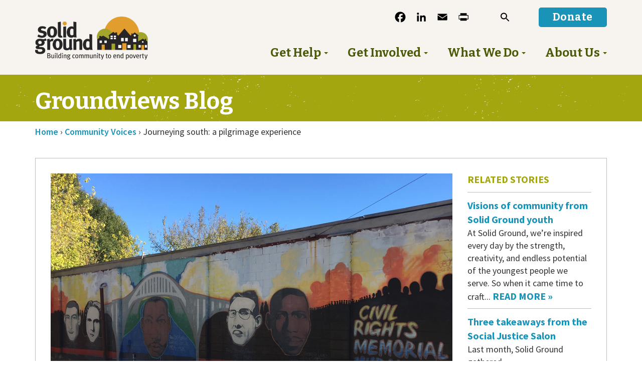

--- FILE ---
content_type: text/html; charset=UTF-8
request_url: https://www.solid-ground.org/journeying-south-a-pilgrimage-experience/
body_size: 26800
content:
<!doctype html>
<!--[if lt IE 7 ]> <html class="ie ie6 no-js" dir="ltr" lang="en-US"> <![endif]-->
<!--[if IE 7 ]>    <html class="ie ie7 no-js" dir="ltr" lang="en-US"> <![endif]-->
<!--[if IE 8 ]>    <html class="ie ie8 no-js" dir="ltr" lang="en-US"> <![endif]-->
<!--[if IE 9 ]>    <html class="ie ie9 no-js" dir="ltr" lang="en-US"> <![endif]-->
<!--[if gt IE 9]><!--><html class="no-js" dir="ltr" lang="en-US"><!--<![endif]-->
<head profile="http://gmpg.org/xfn/11">
<meta charset="UTF-8" />
   <meta name="viewport" content="width=device-width, initial-scale=1" />
<meta http-equiv="X-UA-Compatible" content="IE=edge">
<title>Journeying south: a pilgrimage experience - Solid Ground</title>
	<style>img:is([sizes="auto" i], [sizes^="auto," i]) { contain-intrinsic-size: 3000px 1500px }</style>
	
		<!-- All in One SEO 4.9.3 - aioseo.com -->
	<meta name="description" content="As a Seattle native, it&#039;s not every day you walk past Martin Luther King Jr.&#039;s church where people gathered in attempts to elevate their second-class citizenship standing to first class – or cross the Edmund Pettus Bridge that so many marched across to access the basic right to vote no matter what obstacles stood in" />
	<meta name="robots" content="max-image-preview:large" />
	<meta name="author" content="Marissa Fortier"/>
	<link rel="canonical" href="https://www.solid-ground.org/journeying-south-a-pilgrimage-experience/" />
	<meta name="generator" content="All in One SEO (AIOSEO) 4.9.3" />
		<meta property="og:locale" content="en_US" />
		<meta property="og:site_name" content="Solid Ground" />
		<meta property="og:type" content="article" />
		<meta property="og:title" content="Journeying south: a pilgrimage experience - Solid Ground" />
		<meta property="og:description" content="As a Seattle native, it&#039;s not every day you walk past Martin Luther King Jr.&#039;s church where people gathered in attempts to elevate their second-class citizenship standing to first class – or cross the Edmund Pettus Bridge that so many marched across to access the basic right to vote no matter what obstacles stood in" />
		<meta property="og:url" content="https://www.solid-ground.org/journeying-south-a-pilgrimage-experience/" />
		<meta property="og:image" content="https://s14621.pcdn.co/wp-content/uploads/2017/02/Civil-Rights-Memorial-Mural-Feature.jpg" />
		<meta property="og:image:secure_url" content="https://s14621.pcdn.co/wp-content/uploads/2017/02/Civil-Rights-Memorial-Mural-Feature.jpg" />
		<meta property="og:image:width" content="801" />
		<meta property="og:image:height" content="566" />
		<meta property="article:section" content="Community Voices" />
		<meta property="article:tag" content="16th street baptist church" />
		<meta property="article:tag" content="alabama" />
		<meta property="article:tag" content="civil rights" />
		<meta property="article:tag" content="deep south" />
		<meta property="article:tag" content="dr. martin luther king" />
		<meta property="article:tag" content="edmund pettus bridge" />
		<meta property="article:tag" content="project pilgrimage" />
		<meta property="article:tag" content="racial equity" />
		<meta property="article:tag" content="racial justice" />
		<meta property="article:tag" content="selma" />
		<meta property="article:published_time" content="2017-02-24T19:21:27+00:00" />
		<meta property="article:modified_time" content="2017-06-12T23:47:58+00:00" />
		<meta property="article:publisher" content="https://www.facebook.com/SolidGroundWA/" />
		<meta name="twitter:card" content="summary_large_image" />
		<meta name="twitter:site" content="@SolidGround" />
		<meta name="twitter:title" content="Journeying south: a pilgrimage experience - Solid Ground" />
		<meta name="twitter:description" content="As a Seattle native, it&#039;s not every day you walk past Martin Luther King Jr.&#039;s church where people gathered in attempts to elevate their second-class citizenship standing to first class – or cross the Edmund Pettus Bridge that so many marched across to access the basic right to vote no matter what obstacles stood in" />
		<meta name="twitter:creator" content="@SolidGround" />
		<meta name="twitter:image" content="https://s14621.pcdn.co/wp-content/uploads/2017/02/Civil-Rights-Memorial-Mural-Feature.jpg" />
		<meta name="twitter:label1" content="Written by" />
		<meta name="twitter:data1" content="Marissa Fortier" />
		<meta name="twitter:label2" content="Est. reading time" />
		<meta name="twitter:data2" content="5 minutes" />
		<script type="application/ld+json" class="aioseo-schema">
			{"@context":"https:\/\/schema.org","@graph":[{"@type":"Article","@id":"https:\/\/www.solid-ground.org\/journeying-south-a-pilgrimage-experience\/#article","name":"Journeying south: a pilgrimage experience - Solid Ground","headline":"Journeying south: a pilgrimage experience","author":{"@id":"https:\/\/www.solid-ground.org\/author\/marissafortier\/#author"},"publisher":{"@id":"https:\/\/www.solid-ground.org\/#organization"},"image":{"@type":"ImageObject","url":"https:\/\/www.solid-ground.org\/wp-content\/uploads\/2017\/02\/Civil-Rights-Memorial-Mural-Feature.jpg","width":801,"height":566},"datePublished":"2017-02-24T11:21:27-08:00","dateModified":"2017-06-12T16:47:58-07:00","inLanguage":"en-US","commentCount":1,"mainEntityOfPage":{"@id":"https:\/\/www.solid-ground.org\/journeying-south-a-pilgrimage-experience\/#webpage"},"isPartOf":{"@id":"https:\/\/www.solid-ground.org\/journeying-south-a-pilgrimage-experience\/#webpage"},"articleSection":"Community Voices, 16th Street Baptist Church, Alabama, civil rights, Deep South, Dr. Martin Luther King, Edmund Pettus Bridge, Project Pilgrimage, racial equity, racial justice, Selma"},{"@type":"BreadcrumbList","@id":"https:\/\/www.solid-ground.org\/journeying-south-a-pilgrimage-experience\/#breadcrumblist","itemListElement":[{"@type":"ListItem","@id":"https:\/\/www.solid-ground.org#listItem","position":1,"name":"Home","item":"https:\/\/www.solid-ground.org","nextItem":{"@type":"ListItem","@id":"https:\/\/www.solid-ground.org\/groundviews\/community-voices\/#listItem","name":"Community Voices"}},{"@type":"ListItem","@id":"https:\/\/www.solid-ground.org\/groundviews\/community-voices\/#listItem","position":2,"name":"Community Voices","item":"https:\/\/www.solid-ground.org\/groundviews\/community-voices\/","nextItem":{"@type":"ListItem","@id":"https:\/\/www.solid-ground.org\/journeying-south-a-pilgrimage-experience\/#listItem","name":"Journeying south: a pilgrimage experience"},"previousItem":{"@type":"ListItem","@id":"https:\/\/www.solid-ground.org#listItem","name":"Home"}},{"@type":"ListItem","@id":"https:\/\/www.solid-ground.org\/journeying-south-a-pilgrimage-experience\/#listItem","position":3,"name":"Journeying south: a pilgrimage experience","previousItem":{"@type":"ListItem","@id":"https:\/\/www.solid-ground.org\/groundviews\/community-voices\/#listItem","name":"Community Voices"}}]},{"@type":"Organization","@id":"https:\/\/www.solid-ground.org\/#organization","name":"Solid Ground","description":"Building community to end poverty","url":"https:\/\/www.solid-ground.org\/","logo":{"@type":"ImageObject","url":"https:\/\/www.solid-ground.org\/wp-content\/uploads\/2012\/03\/sg_logo_3color-1-inch.jpg","@id":"https:\/\/www.solid-ground.org\/journeying-south-a-pilgrimage-experience\/#organizationLogo","width":300,"height":116,"caption":"Solid Ground logo"},"image":{"@id":"https:\/\/www.solid-ground.org\/journeying-south-a-pilgrimage-experience\/#organizationLogo"},"sameAs":["https:\/\/www.facebook.com\/SolidGroundWA\/","https:\/\/twitter.com\/SolidGround"]},{"@type":"Person","@id":"https:\/\/www.solid-ground.org\/author\/marissafortier\/#author","url":"https:\/\/www.solid-ground.org\/author\/marissafortier\/","name":"Marissa Fortier"},{"@type":"WebPage","@id":"https:\/\/www.solid-ground.org\/journeying-south-a-pilgrimage-experience\/#webpage","url":"https:\/\/www.solid-ground.org\/journeying-south-a-pilgrimage-experience\/","name":"Journeying south: a pilgrimage experience - Solid Ground","description":"As a Seattle native, it's not every day you walk past Martin Luther King Jr.'s church where people gathered in attempts to elevate their second-class citizenship standing to first class \u2013 or cross the Edmund Pettus Bridge that so many marched across to access the basic right to vote no matter what obstacles stood in","inLanguage":"en-US","isPartOf":{"@id":"https:\/\/www.solid-ground.org\/#website"},"breadcrumb":{"@id":"https:\/\/www.solid-ground.org\/journeying-south-a-pilgrimage-experience\/#breadcrumblist"},"author":{"@id":"https:\/\/www.solid-ground.org\/author\/marissafortier\/#author"},"creator":{"@id":"https:\/\/www.solid-ground.org\/author\/marissafortier\/#author"},"image":{"@type":"ImageObject","url":"https:\/\/www.solid-ground.org\/wp-content\/uploads\/2017\/02\/Civil-Rights-Memorial-Mural-Feature.jpg","@id":"https:\/\/www.solid-ground.org\/journeying-south-a-pilgrimage-experience\/#mainImage","width":801,"height":566},"primaryImageOfPage":{"@id":"https:\/\/www.solid-ground.org\/journeying-south-a-pilgrimage-experience\/#mainImage"},"datePublished":"2017-02-24T11:21:27-08:00","dateModified":"2017-06-12T16:47:58-07:00"},{"@type":"WebSite","@id":"https:\/\/www.solid-ground.org\/#website","url":"https:\/\/www.solid-ground.org\/","name":"Solid Ground","description":"Building community to end poverty","inLanguage":"en-US","publisher":{"@id":"https:\/\/www.solid-ground.org\/#organization"}}]}
		</script>
		<!-- All in One SEO -->

<link rel='dns-prefetch' href='//static.addtoany.com' />
<link rel='dns-prefetch' href='//translate.google.com' />
<link rel='dns-prefetch' href='//www.google.com' />
<link rel='dns-prefetch' href='//stats.wp.com' />
<link rel='dns-prefetch' href='//maxcdn.bootstrapcdn.com' />
<link rel='dns-prefetch' href='//fonts.googleapis.com' />
<link rel="alternate" type="application/rss+xml" title="Solid Ground &raquo; Feed" href="https://www.solid-ground.org/feed/" />
<link rel="alternate" type="application/rss+xml" title="Solid Ground &raquo; Comments Feed" href="https://www.solid-ground.org/comments/feed/" />
<link rel="alternate" type="text/calendar" title="Solid Ground &raquo; iCal Feed" href="https://www.solid-ground.org/cfe-volunteer-calendar/?ical=1" />
<link rel="alternate" type="application/rss+xml" title="Solid Ground &raquo; Journeying south: a pilgrimage experience Comments Feed" href="https://www.solid-ground.org/journeying-south-a-pilgrimage-experience/feed/" />
<script type="text/javascript">
/* <![CDATA[ */
window._wpemojiSettings = {"baseUrl":"https:\/\/s.w.org\/images\/core\/emoji\/16.0.1\/72x72\/","ext":".png","svgUrl":"https:\/\/s.w.org\/images\/core\/emoji\/16.0.1\/svg\/","svgExt":".svg","source":{"concatemoji":"https:\/\/s14621.pcdn.co\/wp-includes\/js\/wp-emoji-release.min.js?ver=6.8.3"}};
/*! This file is auto-generated */
!function(s,n){var o,i,e;function c(e){try{var t={supportTests:e,timestamp:(new Date).valueOf()};sessionStorage.setItem(o,JSON.stringify(t))}catch(e){}}function p(e,t,n){e.clearRect(0,0,e.canvas.width,e.canvas.height),e.fillText(t,0,0);var t=new Uint32Array(e.getImageData(0,0,e.canvas.width,e.canvas.height).data),a=(e.clearRect(0,0,e.canvas.width,e.canvas.height),e.fillText(n,0,0),new Uint32Array(e.getImageData(0,0,e.canvas.width,e.canvas.height).data));return t.every(function(e,t){return e===a[t]})}function u(e,t){e.clearRect(0,0,e.canvas.width,e.canvas.height),e.fillText(t,0,0);for(var n=e.getImageData(16,16,1,1),a=0;a<n.data.length;a++)if(0!==n.data[a])return!1;return!0}function f(e,t,n,a){switch(t){case"flag":return n(e,"\ud83c\udff3\ufe0f\u200d\u26a7\ufe0f","\ud83c\udff3\ufe0f\u200b\u26a7\ufe0f")?!1:!n(e,"\ud83c\udde8\ud83c\uddf6","\ud83c\udde8\u200b\ud83c\uddf6")&&!n(e,"\ud83c\udff4\udb40\udc67\udb40\udc62\udb40\udc65\udb40\udc6e\udb40\udc67\udb40\udc7f","\ud83c\udff4\u200b\udb40\udc67\u200b\udb40\udc62\u200b\udb40\udc65\u200b\udb40\udc6e\u200b\udb40\udc67\u200b\udb40\udc7f");case"emoji":return!a(e,"\ud83e\udedf")}return!1}function g(e,t,n,a){var r="undefined"!=typeof WorkerGlobalScope&&self instanceof WorkerGlobalScope?new OffscreenCanvas(300,150):s.createElement("canvas"),o=r.getContext("2d",{willReadFrequently:!0}),i=(o.textBaseline="top",o.font="600 32px Arial",{});return e.forEach(function(e){i[e]=t(o,e,n,a)}),i}function t(e){var t=s.createElement("script");t.src=e,t.defer=!0,s.head.appendChild(t)}"undefined"!=typeof Promise&&(o="wpEmojiSettingsSupports",i=["flag","emoji"],n.supports={everything:!0,everythingExceptFlag:!0},e=new Promise(function(e){s.addEventListener("DOMContentLoaded",e,{once:!0})}),new Promise(function(t){var n=function(){try{var e=JSON.parse(sessionStorage.getItem(o));if("object"==typeof e&&"number"==typeof e.timestamp&&(new Date).valueOf()<e.timestamp+604800&&"object"==typeof e.supportTests)return e.supportTests}catch(e){}return null}();if(!n){if("undefined"!=typeof Worker&&"undefined"!=typeof OffscreenCanvas&&"undefined"!=typeof URL&&URL.createObjectURL&&"undefined"!=typeof Blob)try{var e="postMessage("+g.toString()+"("+[JSON.stringify(i),f.toString(),p.toString(),u.toString()].join(",")+"));",a=new Blob([e],{type:"text/javascript"}),r=new Worker(URL.createObjectURL(a),{name:"wpTestEmojiSupports"});return void(r.onmessage=function(e){c(n=e.data),r.terminate(),t(n)})}catch(e){}c(n=g(i,f,p,u))}t(n)}).then(function(e){for(var t in e)n.supports[t]=e[t],n.supports.everything=n.supports.everything&&n.supports[t],"flag"!==t&&(n.supports.everythingExceptFlag=n.supports.everythingExceptFlag&&n.supports[t]);n.supports.everythingExceptFlag=n.supports.everythingExceptFlag&&!n.supports.flag,n.DOMReady=!1,n.readyCallback=function(){n.DOMReady=!0}}).then(function(){return e}).then(function(){var e;n.supports.everything||(n.readyCallback(),(e=n.source||{}).concatemoji?t(e.concatemoji):e.wpemoji&&e.twemoji&&(t(e.twemoji),t(e.wpemoji)))}))}((window,document),window._wpemojiSettings);
/* ]]> */
</script>
<link rel='stylesheet' id='bs_bootstrap-css' href='https://s14621.pcdn.co/wp-content/plugins/bootstrap-shortcodes-tw/css/bootstrap.css?ver=6.8.3' type='text/css' media='all' />
<link rel='stylesheet' id='bs_shortcodes-css' href='https://s14621.pcdn.co/wp-content/plugins/bootstrap-shortcodes-tw/css/shortcodes.css?ver=6.8.3' type='text/css' media='all' />
<link rel='stylesheet' id='tribe-events-pro-mini-calendar-block-styles-css' href='https://s14621.pcdn.co/wp-content/plugins/events-calendar-pro/build/css/tribe-events-pro-mini-calendar-block.css?ver=7.7.11' type='text/css' media='all' />
<link rel='stylesheet' id='tec-variables-skeleton-css' href='https://s14621.pcdn.co/wp-content/plugins/the-events-calendar/common/build/css/variables-skeleton.css?ver=6.10.0' type='text/css' media='all' />
<link rel='stylesheet' id='tec-variables-full-css' href='https://s14621.pcdn.co/wp-content/plugins/the-events-calendar/common/build/css/variables-full.css?ver=6.10.0' type='text/css' media='all' />
<link rel='stylesheet' id='tribe-events-v2-virtual-single-block-css' href='https://s14621.pcdn.co/wp-content/plugins/events-calendar-pro/build/css/events-virtual-single-block.css?ver=7.7.11' type='text/css' media='all' />
<style id='wp-emoji-styles-inline-css' type='text/css'>

	img.wp-smiley, img.emoji {
		display: inline !important;
		border: none !important;
		box-shadow: none !important;
		height: 1em !important;
		width: 1em !important;
		margin: 0 0.07em !important;
		vertical-align: -0.1em !important;
		background: none !important;
		padding: 0 !important;
	}
</style>
<link rel='stylesheet' id='wp-block-library-css' href='https://s14621.pcdn.co/wp-includes/css/dist/block-library/style.min.css?ver=6.8.3' type='text/css' media='all' />
<style id='classic-theme-styles-inline-css' type='text/css'>
/*! This file is auto-generated */
.wp-block-button__link{color:#fff;background-color:#32373c;border-radius:9999px;box-shadow:none;text-decoration:none;padding:calc(.667em + 2px) calc(1.333em + 2px);font-size:1.125em}.wp-block-file__button{background:#32373c;color:#fff;text-decoration:none}
</style>
<link rel='stylesheet' id='aioseo/css/src/vue/standalone/blocks/table-of-contents/global.scss-css' href='https://s14621.pcdn.co/wp-content/plugins/all-in-one-seo-pack/dist/Lite/assets/css/table-of-contents/global.e90f6d47.css?ver=4.9.3' type='text/css' media='all' />
<link rel='stylesheet' id='mediaelement-css' href='https://s14621.pcdn.co/wp-includes/js/mediaelement/mediaelementplayer-legacy.min.css?ver=4.2.17' type='text/css' media='all' />
<link rel='stylesheet' id='wp-mediaelement-css' href='https://s14621.pcdn.co/wp-includes/js/mediaelement/wp-mediaelement.min.css?ver=6.8.3' type='text/css' media='all' />
<style id='jetpack-sharing-buttons-style-inline-css' type='text/css'>
.jetpack-sharing-buttons__services-list{display:flex;flex-direction:row;flex-wrap:wrap;gap:0;list-style-type:none;margin:5px;padding:0}.jetpack-sharing-buttons__services-list.has-small-icon-size{font-size:12px}.jetpack-sharing-buttons__services-list.has-normal-icon-size{font-size:16px}.jetpack-sharing-buttons__services-list.has-large-icon-size{font-size:24px}.jetpack-sharing-buttons__services-list.has-huge-icon-size{font-size:36px}@media print{.jetpack-sharing-buttons__services-list{display:none!important}}.editor-styles-wrapper .wp-block-jetpack-sharing-buttons{gap:0;padding-inline-start:0}ul.jetpack-sharing-buttons__services-list.has-background{padding:1.25em 2.375em}
</style>
<link rel='stylesheet' id='hashabr-block-style-css' href='https://s14621.pcdn.co/wp-content/plugins/hashbar-pro/blocks/src/assets/css/style-index.css?ver=1.5.1' type='text/css' media='all' />
<style id='global-styles-inline-css' type='text/css'>
:root{--wp--preset--aspect-ratio--square: 1;--wp--preset--aspect-ratio--4-3: 4/3;--wp--preset--aspect-ratio--3-4: 3/4;--wp--preset--aspect-ratio--3-2: 3/2;--wp--preset--aspect-ratio--2-3: 2/3;--wp--preset--aspect-ratio--16-9: 16/9;--wp--preset--aspect-ratio--9-16: 9/16;--wp--preset--color--black: #000000;--wp--preset--color--cyan-bluish-gray: #abb8c3;--wp--preset--color--white: #ffffff;--wp--preset--color--pale-pink: #f78da7;--wp--preset--color--vivid-red: #cf2e2e;--wp--preset--color--luminous-vivid-orange: #ff6900;--wp--preset--color--luminous-vivid-amber: #fcb900;--wp--preset--color--light-green-cyan: #7bdcb5;--wp--preset--color--vivid-green-cyan: #00d084;--wp--preset--color--pale-cyan-blue: #8ed1fc;--wp--preset--color--vivid-cyan-blue: #0693e3;--wp--preset--color--vivid-purple: #9b51e0;--wp--preset--gradient--vivid-cyan-blue-to-vivid-purple: linear-gradient(135deg,rgba(6,147,227,1) 0%,rgb(155,81,224) 100%);--wp--preset--gradient--light-green-cyan-to-vivid-green-cyan: linear-gradient(135deg,rgb(122,220,180) 0%,rgb(0,208,130) 100%);--wp--preset--gradient--luminous-vivid-amber-to-luminous-vivid-orange: linear-gradient(135deg,rgba(252,185,0,1) 0%,rgba(255,105,0,1) 100%);--wp--preset--gradient--luminous-vivid-orange-to-vivid-red: linear-gradient(135deg,rgba(255,105,0,1) 0%,rgb(207,46,46) 100%);--wp--preset--gradient--very-light-gray-to-cyan-bluish-gray: linear-gradient(135deg,rgb(238,238,238) 0%,rgb(169,184,195) 100%);--wp--preset--gradient--cool-to-warm-spectrum: linear-gradient(135deg,rgb(74,234,220) 0%,rgb(151,120,209) 20%,rgb(207,42,186) 40%,rgb(238,44,130) 60%,rgb(251,105,98) 80%,rgb(254,248,76) 100%);--wp--preset--gradient--blush-light-purple: linear-gradient(135deg,rgb(255,206,236) 0%,rgb(152,150,240) 100%);--wp--preset--gradient--blush-bordeaux: linear-gradient(135deg,rgb(254,205,165) 0%,rgb(254,45,45) 50%,rgb(107,0,62) 100%);--wp--preset--gradient--luminous-dusk: linear-gradient(135deg,rgb(255,203,112) 0%,rgb(199,81,192) 50%,rgb(65,88,208) 100%);--wp--preset--gradient--pale-ocean: linear-gradient(135deg,rgb(255,245,203) 0%,rgb(182,227,212) 50%,rgb(51,167,181) 100%);--wp--preset--gradient--electric-grass: linear-gradient(135deg,rgb(202,248,128) 0%,rgb(113,206,126) 100%);--wp--preset--gradient--midnight: linear-gradient(135deg,rgb(2,3,129) 0%,rgb(40,116,252) 100%);--wp--preset--font-size--small: 13px;--wp--preset--font-size--medium: 20px;--wp--preset--font-size--large: 36px;--wp--preset--font-size--x-large: 42px;--wp--preset--spacing--20: 0.44rem;--wp--preset--spacing--30: 0.67rem;--wp--preset--spacing--40: 1rem;--wp--preset--spacing--50: 1.5rem;--wp--preset--spacing--60: 2.25rem;--wp--preset--spacing--70: 3.38rem;--wp--preset--spacing--80: 5.06rem;--wp--preset--shadow--natural: 6px 6px 9px rgba(0, 0, 0, 0.2);--wp--preset--shadow--deep: 12px 12px 50px rgba(0, 0, 0, 0.4);--wp--preset--shadow--sharp: 6px 6px 0px rgba(0, 0, 0, 0.2);--wp--preset--shadow--outlined: 6px 6px 0px -3px rgba(255, 255, 255, 1), 6px 6px rgba(0, 0, 0, 1);--wp--preset--shadow--crisp: 6px 6px 0px rgba(0, 0, 0, 1);}:where(.is-layout-flex){gap: 0.5em;}:where(.is-layout-grid){gap: 0.5em;}body .is-layout-flex{display: flex;}.is-layout-flex{flex-wrap: wrap;align-items: center;}.is-layout-flex > :is(*, div){margin: 0;}body .is-layout-grid{display: grid;}.is-layout-grid > :is(*, div){margin: 0;}:where(.wp-block-columns.is-layout-flex){gap: 2em;}:where(.wp-block-columns.is-layout-grid){gap: 2em;}:where(.wp-block-post-template.is-layout-flex){gap: 1.25em;}:where(.wp-block-post-template.is-layout-grid){gap: 1.25em;}.has-black-color{color: var(--wp--preset--color--black) !important;}.has-cyan-bluish-gray-color{color: var(--wp--preset--color--cyan-bluish-gray) !important;}.has-white-color{color: var(--wp--preset--color--white) !important;}.has-pale-pink-color{color: var(--wp--preset--color--pale-pink) !important;}.has-vivid-red-color{color: var(--wp--preset--color--vivid-red) !important;}.has-luminous-vivid-orange-color{color: var(--wp--preset--color--luminous-vivid-orange) !important;}.has-luminous-vivid-amber-color{color: var(--wp--preset--color--luminous-vivid-amber) !important;}.has-light-green-cyan-color{color: var(--wp--preset--color--light-green-cyan) !important;}.has-vivid-green-cyan-color{color: var(--wp--preset--color--vivid-green-cyan) !important;}.has-pale-cyan-blue-color{color: var(--wp--preset--color--pale-cyan-blue) !important;}.has-vivid-cyan-blue-color{color: var(--wp--preset--color--vivid-cyan-blue) !important;}.has-vivid-purple-color{color: var(--wp--preset--color--vivid-purple) !important;}.has-black-background-color{background-color: var(--wp--preset--color--black) !important;}.has-cyan-bluish-gray-background-color{background-color: var(--wp--preset--color--cyan-bluish-gray) !important;}.has-white-background-color{background-color: var(--wp--preset--color--white) !important;}.has-pale-pink-background-color{background-color: var(--wp--preset--color--pale-pink) !important;}.has-vivid-red-background-color{background-color: var(--wp--preset--color--vivid-red) !important;}.has-luminous-vivid-orange-background-color{background-color: var(--wp--preset--color--luminous-vivid-orange) !important;}.has-luminous-vivid-amber-background-color{background-color: var(--wp--preset--color--luminous-vivid-amber) !important;}.has-light-green-cyan-background-color{background-color: var(--wp--preset--color--light-green-cyan) !important;}.has-vivid-green-cyan-background-color{background-color: var(--wp--preset--color--vivid-green-cyan) !important;}.has-pale-cyan-blue-background-color{background-color: var(--wp--preset--color--pale-cyan-blue) !important;}.has-vivid-cyan-blue-background-color{background-color: var(--wp--preset--color--vivid-cyan-blue) !important;}.has-vivid-purple-background-color{background-color: var(--wp--preset--color--vivid-purple) !important;}.has-black-border-color{border-color: var(--wp--preset--color--black) !important;}.has-cyan-bluish-gray-border-color{border-color: var(--wp--preset--color--cyan-bluish-gray) !important;}.has-white-border-color{border-color: var(--wp--preset--color--white) !important;}.has-pale-pink-border-color{border-color: var(--wp--preset--color--pale-pink) !important;}.has-vivid-red-border-color{border-color: var(--wp--preset--color--vivid-red) !important;}.has-luminous-vivid-orange-border-color{border-color: var(--wp--preset--color--luminous-vivid-orange) !important;}.has-luminous-vivid-amber-border-color{border-color: var(--wp--preset--color--luminous-vivid-amber) !important;}.has-light-green-cyan-border-color{border-color: var(--wp--preset--color--light-green-cyan) !important;}.has-vivid-green-cyan-border-color{border-color: var(--wp--preset--color--vivid-green-cyan) !important;}.has-pale-cyan-blue-border-color{border-color: var(--wp--preset--color--pale-cyan-blue) !important;}.has-vivid-cyan-blue-border-color{border-color: var(--wp--preset--color--vivid-cyan-blue) !important;}.has-vivid-purple-border-color{border-color: var(--wp--preset--color--vivid-purple) !important;}.has-vivid-cyan-blue-to-vivid-purple-gradient-background{background: var(--wp--preset--gradient--vivid-cyan-blue-to-vivid-purple) !important;}.has-light-green-cyan-to-vivid-green-cyan-gradient-background{background: var(--wp--preset--gradient--light-green-cyan-to-vivid-green-cyan) !important;}.has-luminous-vivid-amber-to-luminous-vivid-orange-gradient-background{background: var(--wp--preset--gradient--luminous-vivid-amber-to-luminous-vivid-orange) !important;}.has-luminous-vivid-orange-to-vivid-red-gradient-background{background: var(--wp--preset--gradient--luminous-vivid-orange-to-vivid-red) !important;}.has-very-light-gray-to-cyan-bluish-gray-gradient-background{background: var(--wp--preset--gradient--very-light-gray-to-cyan-bluish-gray) !important;}.has-cool-to-warm-spectrum-gradient-background{background: var(--wp--preset--gradient--cool-to-warm-spectrum) !important;}.has-blush-light-purple-gradient-background{background: var(--wp--preset--gradient--blush-light-purple) !important;}.has-blush-bordeaux-gradient-background{background: var(--wp--preset--gradient--blush-bordeaux) !important;}.has-luminous-dusk-gradient-background{background: var(--wp--preset--gradient--luminous-dusk) !important;}.has-pale-ocean-gradient-background{background: var(--wp--preset--gradient--pale-ocean) !important;}.has-electric-grass-gradient-background{background: var(--wp--preset--gradient--electric-grass) !important;}.has-midnight-gradient-background{background: var(--wp--preset--gradient--midnight) !important;}.has-small-font-size{font-size: var(--wp--preset--font-size--small) !important;}.has-medium-font-size{font-size: var(--wp--preset--font-size--medium) !important;}.has-large-font-size{font-size: var(--wp--preset--font-size--large) !important;}.has-x-large-font-size{font-size: var(--wp--preset--font-size--x-large) !important;}
:where(.wp-block-post-template.is-layout-flex){gap: 1.25em;}:where(.wp-block-post-template.is-layout-grid){gap: 1.25em;}
:where(.wp-block-columns.is-layout-flex){gap: 2em;}:where(.wp-block-columns.is-layout-grid){gap: 2em;}
:root :where(.wp-block-pullquote){font-size: 1.5em;line-height: 1.6;}
</style>
<link rel='stylesheet' id='google-language-translator-css' href='https://s14621.pcdn.co/wp-content/plugins/google-language-translator/css/style.css?ver=6.0.20' type='text/css' media='' />
<link rel='stylesheet' id='material-design-iconic-font-css' href='https://s14621.pcdn.co/wp-content/plugins/hashbar-pro/assets/css/material-design-iconic-font.min.css?ver=1.5.1' type='text/css' media='all' />
<link rel='stylesheet' id='hashbar-pro-frontend-css' href='https://s14621.pcdn.co/wp-content/plugins/hashbar-pro/assets/css/frontend.css?ver=1768421544' type='text/css' media='all' />
<link rel='stylesheet' id='rtec_styles-css' href='https://s14621.pcdn.co/wp-content/plugins/registrations-for-the-events-calendar-pro/css/rtec-styles.css?ver=2.28.2' type='text/css' media='all' />
<link rel='stylesheet' id='wpsimpleanchorslinks_styles-css' href='https://s14621.pcdn.co/wp-content/plugins/wp-simple-anchors-links/css/styles.css?ver=1.0.0' type='text/css' media='screen' />
<link rel='stylesheet' id='tribe-events-v2-single-skeleton-css' href='https://s14621.pcdn.co/wp-content/plugins/the-events-calendar/build/css/tribe-events-single-skeleton.css?ver=6.15.12.2' type='text/css' media='all' />
<link rel='stylesheet' id='tribe-events-v2-single-skeleton-full-css' href='https://s14621.pcdn.co/wp-content/plugins/the-events-calendar/build/css/tribe-events-single-full.css?ver=6.15.12.2' type='text/css' media='all' />
<link rel='stylesheet' id='tec-events-elementor-widgets-base-styles-css' href='https://s14621.pcdn.co/wp-content/plugins/the-events-calendar/build/css/integrations/plugins/elementor/widgets/widget-base.css?ver=6.15.12.2' type='text/css' media='all' />
<link rel='stylesheet' id='cff-css' href='https://s14621.pcdn.co/wp-content/plugins/custom-facebook-feed/assets/css/cff-style.min.css?ver=4.3.4' type='text/css' media='all' />
<link rel='stylesheet' id='sb-font-awesome-css' href='https://maxcdn.bootstrapcdn.com/font-awesome/4.7.0/css/font-awesome.min.css?ver=6.8.3' type='text/css' media='all' />
<link rel='stylesheet' id='ivory-search-styles-css' href='https://s14621.pcdn.co/wp-content/plugins/add-search-to-menu-premium/public/css/ivory-search.min.css?ver=5.5.12' type='text/css' media='all' />
<link rel='stylesheet' id='bsg_combined_css-css' href='https://s14621.pcdn.co/wp-content/themes/dist/css/style.min.css?ver=1765329063' type='text/css' media='all' />
<link rel='stylesheet' id='google_font1-css' href='//fonts.googleapis.com/css?family=Source+Sans+Pro:400,400italic,600,600italic,700,700italic&#038;subset=latin,latin-ext' type='text/css' media='all' />
<link rel='stylesheet' id='google_font2-css' href='//fonts.googleapis.com/css?family=Bitter:400,400italic,700,700italic&#038;subset=latin,latin-ext' type='text/css' media='all' />
<link rel='stylesheet' id='hurrytimer-css' href='https://s14621.pcdn.co/wp-content/uploads/hurrytimer/css/82c2bad422670b98.css?ver=6.8.3' type='text/css' media='all' />
<link rel='stylesheet' id='addtoany-css' href='https://s14621.pcdn.co/wp-content/plugins/add-to-any/addtoany.min.css?ver=1.16' type='text/css' media='all' />
<script type="text/javascript" src="https://s14621.pcdn.co/wp-includes/js/jquery/jquery.min.js?ver=3.7.1" id="jquery-core-js"></script>
<script type="text/javascript" src="https://s14621.pcdn.co/wp-includes/js/jquery/jquery-migrate.min.js?ver=3.4.1" id="jquery-migrate-js"></script>
<script type="text/javascript" src="https://s14621.pcdn.co/wp-content/plugins/bootstrap-shortcodes-tw/js/bootstrap.js?ver=6.8.3" id="bs_bootstrap-js"></script>
<script type="text/javascript" src="https://s14621.pcdn.co/wp-content/plugins/bootstrap-shortcodes-tw/js/init.js?ver=6.8.3" id="bs_init-js"></script>
<script type="text/javascript" id="addtoany-core-js-before">
/* <![CDATA[ */
window.a2a_config=window.a2a_config||{};a2a_config.callbacks=[];a2a_config.overlays=[];a2a_config.templates={};
a2a_config.icon_color="#f7f4ef,#000000";
/* ]]> */
</script>
<script type="text/javascript" defer src="https://static.addtoany.com/menu/page.js" id="addtoany-core-js"></script>
<script type="text/javascript" defer src="https://s14621.pcdn.co/wp-content/plugins/add-to-any/addtoany.min.js?ver=1.1" id="addtoany-jquery-js"></script>
<script type="text/javascript" src="https://s14621.pcdn.co/wp-content/plugins/hashbar-pro/assets/js/js.cookie.min.js?ver=1.5.1" id="js-cookie-js"></script>
<link rel="https://api.w.org/" href="https://www.solid-ground.org/wp-json/" /><link rel="alternate" title="JSON" type="application/json" href="https://www.solid-ground.org/wp-json/wp/v2/posts/19044" /><link rel="EditURI" type="application/rsd+xml" title="RSD" href="https://www.solid-ground.org/xmlrpc.php?rsd" />
<meta name="generator" content="WordPress 6.8.3" />
<link rel='shortlink' href='https://www.solid-ground.org/?p=19044' />
<link rel="alternate" title="oEmbed (JSON)" type="application/json+oembed" href="https://www.solid-ground.org/wp-json/oembed/1.0/embed?url=https%3A%2F%2Fwww.solid-ground.org%2Fjourneying-south-a-pilgrimage-experience%2F" />
<link rel="alternate" title="oEmbed (XML)" type="text/xml+oembed" href="https://www.solid-ground.org/wp-json/oembed/1.0/embed?url=https%3A%2F%2Fwww.solid-ground.org%2Fjourneying-south-a-pilgrimage-experience%2F&#038;format=xml" />
<!-- Start Fluid Video Embeds Style Tag -->
<style type="text/css">
/* Fluid Video Embeds */
.fve-video-wrapper {
    position: relative;
    overflow: hidden;
    height: 0;
    background-color: transparent;
    padding-bottom: 56.25%;
    margin: 0.5em 0;
}
.fve-video-wrapper iframe,
.fve-video-wrapper object,
.fve-video-wrapper embed {
    position: absolute;
    display: block;
    top: 0;
    left: 0;
    width: 100%;
    height: 100%;
}
.fve-video-wrapper a.hyperlink-image {
    position: relative;
    display: none;
}
.fve-video-wrapper a.hyperlink-image img {
    position: relative;
    z-index: 2;
    width: 100%;
}
.fve-video-wrapper a.hyperlink-image .fve-play-button {
    position: absolute;
    left: 35%;
    top: 35%;
    right: 35%;
    bottom: 35%;
    z-index: 3;
    background-color: rgba(40, 40, 40, 0.75);
    background-size: 100% 100%;
    border-radius: 10px;
}
.fve-video-wrapper a.hyperlink-image:hover .fve-play-button {
    background-color: rgba(0, 0, 0, 0.85);
}
</style>
<!-- End Fluid Video Embeds Style Tag -->
<style>#google_language_translator a{display:none!important;}div.skiptranslate.goog-te-gadget{display:inline!important;}.goog-te-gadget{color:transparent!important;}.goog-te-gadget{font-size:0px!important;}.goog-branding{display:none;}.goog-tooltip{display: none!important;}.goog-tooltip:hover{display: none!important;}.goog-text-highlight{background-color:transparent!important;border:none!important;box-shadow:none!important;}#google_language_translator select.goog-te-combo{color:#32373c;}div.skiptranslate{display:none!important;}body{top:0px!important;}#goog-gt-{display:none!important;}font font{background-color:transparent!important;box-shadow:none!important;position:initial!important;}#glt-translate-trigger{left:20px;right:auto;}#glt-translate-trigger > span{color:#ffffff;}#glt-translate-trigger{background:#f89406;}.goog-te-gadget .goog-te-combo{width:100%;}</style><meta name="facebook-domain-verification" content="82sni94glrymkvc95gfxlnzv6pfora" />

<meta name="google-site-verification" content="huSUDd1pyJ1CptwvJqXmDNx6o_U5xw7vviDAv97k_1A" />

<meta name="google-site-verification" content="9SoOzxtEGsai28tHfGENscIEasNKhJrbLN-8GDUjM5U" />

<!-- Google Verification -->
<meta name="google-site-verification" content="hqOiV8sEKwh5AQBS2HTvg9ViuGRY64h-fqOOjyACjzs" />

<!-- Meta Pixel Code -->
<script>
!function(f,b,e,v,n,t,s)
{if(f.fbq)return;n=f.fbq=function(){n.callMethod?
n.callMethod.apply(n,arguments):n.queue.push(arguments)};
if(!f._fbq)f._fbq=n;n.push=n;n.loaded=!0;n.version='2.0';
n.queue=[];t=b.createElement(e);t.async=!0;
t.src=v;s=b.getElementsByTagName(e)[0];
s.parentNode.insertBefore(t,s)}(window, document,'script',
'https://connect.facebook.net/en_US/fbevents.js');
fbq('init', '870885092068314');
fbq('track', 'PageView');
</script>
<noscript><img height="1" width="1" style="display:none"
src="https://www.facebook.com/tr?id=870885092068314&ev=PageView&noscript=1"
/></noscript>
<!-- End Meta Pixel Code -->

<!-- Google Tag Manager -->
<script>(function(w,d,s,l,i){w[l]=w[l]||[];w[l].push({'gtm.start':
new Date().getTime(),event:'gtm.js'});var f=d.getElementsByTagName(s)[0],
j=d.createElement(s),dl=l!='dataLayer'?'&l='+l:'';j.async=true;j.src=
'https://www.googletagmanager.com/gtm.js?id='+i+dl;f.parentNode.insertBefore(j,f);
})(window,document,'script','dataLayer','GTM-N43G96S');</script>
<!-- End Google Tag Manager -->
<!-- Style for popup button -->
<style>
#sgpb-popup-dialog-main-div{
text-align: center
}
	.home #our-impact .col-md-12 {
		display:none;
	}
</style><script type="text/javascript">//<![CDATA[
  function external_links_in_new_windows_loop() {
    if (!document.links) {
      document.links = document.getElementsByTagName('a');
    }
    var change_link = false;
    var force = '';
    var ignore = '';

    for (var t=0; t<document.links.length; t++) {
      var all_links = document.links[t];
      change_link = false;
      
      if(document.links[t].hasAttribute('onClick') == false) {
        // forced if the address starts with http (or also https), but does not link to the current domain
        if(all_links.href.search(/^http/) != -1 && all_links.href.search('www.solid-ground.org') == -1 && all_links.href.search(/^#/) == -1) {
          // console.log('Changed ' + all_links.href);
          change_link = true;
        }
          
        if(force != '' && all_links.href.search(force) != -1) {
          // forced
          // console.log('force ' + all_links.href);
          change_link = true;
        }
        
        if(ignore != '' && all_links.href.search(ignore) != -1) {
          // console.log('ignore ' + all_links.href);
          // ignored
          change_link = false;
        }

        if(change_link == true) {
          // console.log('Changed ' + all_links.href);
          document.links[t].setAttribute('onClick', 'javascript:window.open(\'' + all_links.href.replace(/'/g, '') + '\', \'_blank\', \'noopener\'); return false;');
          document.links[t].removeAttribute('target');
        }
      }
    }
  }
  
  // Load
  function external_links_in_new_windows_load(func)
  {  
    var oldonload = window.onload;
    if (typeof window.onload != 'function'){
      window.onload = func;
    } else {
      window.onload = function(){
        oldonload();
        func();
      }
    }
  }

  external_links_in_new_windows_load(external_links_in_new_windows_loop);
  //]]></script>


<!-- WP Simple Anchors Links 1.0.0 by Kilukru Media (www.kilukrumedia.com)-->
<!-- /WP Simple Anchors Links -->
<meta name="tec-api-version" content="v1"><meta name="tec-api-origin" content="https://www.solid-ground.org"><link rel="alternate" href="https://www.solid-ground.org/wp-json/tribe/events/v1/" />	<style>img#wpstats{display:none}</style>
		<link rel="pingback" href="https://www.solid-ground.org/xmlrpc.php" />

    <link rel="apple-touch-icon" sizes="144x144" href="https://s14621.pcdn.co/wp-content/themes/dist/tw-images/apple-touch-icon-144x144.png">
    <link rel="apple-touch-icon" sizes="152x152" href="https://s14621.pcdn.co/wp-content/themes/dist/tw-images/apple-touch-icon-152x152.png">
    <link rel="apple-touch-icon" sizes="180x180" href="https://s14621.pcdn.co/wp-content/themes/dist/tw-images/apple-touch-icon-180x180.png">
    <link rel="icon" type="image/png" href="https://s14621.pcdn.co/wp-content/themes/dist/tw-images/favicon-32x32.png" sizes="32x32">
    <link rel="icon" type="image/png" href="https://s14621.pcdn.co/wp-content/themes/dist/tw-images/android-chrome-192x192.png" sizes="192x192">
    <link rel="icon" type="image/png" href="https://s14621.pcdn.co/wp-content/themes/dist/tw-images/favicon-96x96.png" sizes="96x96">
    <link rel="icon" type="image/png" href="https://s14621.pcdn.co/wp-content/themes/dist/tw-images/favicon-16x16.png" sizes="16x16">
    <link rel="manifest" href="https://s14621.pcdn.co/wp-content/themes/dist/tw-images/manifest.json">
    <link rel="mask-icon" href="https://s14621.pcdn.co/wp-content/themes/dist/tw-images/safari-pinned-tab.svg" color="#5bbad5">
    <meta name="msapplication-TileColor" content="#da532c">
    <meta name="msapplication-TileImage" content="/mstile-144x144.png">
    <meta name="theme-color" content="#ffffff"><!--[if IE]><link rel="shortcut icon" href="https://s14621.pcdn.co/wp-content/themes/dist/tw-images/favicon.ico"><![endif]--><meta name="generator" content="Elementor 3.34.1; features: e_font_icon_svg, additional_custom_breakpoints; settings: css_print_method-external, google_font-enabled, font_display-swap">
			<style>
				.e-con.e-parent:nth-of-type(n+4):not(.e-lazyloaded):not(.e-no-lazyload),
				.e-con.e-parent:nth-of-type(n+4):not(.e-lazyloaded):not(.e-no-lazyload) * {
					background-image: none !important;
				}
				@media screen and (max-height: 1024px) {
					.e-con.e-parent:nth-of-type(n+3):not(.e-lazyloaded):not(.e-no-lazyload),
					.e-con.e-parent:nth-of-type(n+3):not(.e-lazyloaded):not(.e-no-lazyload) * {
						background-image: none !important;
					}
				}
				@media screen and (max-height: 640px) {
					.e-con.e-parent:nth-of-type(n+2):not(.e-lazyloaded):not(.e-no-lazyload),
					.e-con.e-parent:nth-of-type(n+2):not(.e-lazyloaded):not(.e-no-lazyload) * {
						background-image: none !important;
					}
				}
			</style>
			<!-- Hotjar Tracking Code for Solid Ground -->
<script>
    (function(h,o,t,j,a,r){
        h.hj=h.hj||function(){(h.hj.q=h.hj.q||[]).push(arguments)};
        h._hjSettings={hjid:6503964,hjsv:6};
        a=o.getElementsByTagName('head')[0];
        r=o.createElement('script');r.async=1;
        r.src=t+h._hjSettings.hjid+j+h._hjSettings.hjsv;
        a.appendChild(r);
    })(window,document,'https://static.hotjar.com/c/hotjar-','.js?sv=');
</script>		<style type="text/css" id="wp-custom-css">
			.tribe-events-calendar .tribe-events-future div[id*=tribe-events-daynum-]{
	color:	#707070;
}
.side.staff-stats {
	margin-top: 40px;	
}
.side.staff-stats img {
	display:none;	
}

.side.sidebar-contact.green-background {
	display:none;
}
		</style>
		<style type="text/css" media="screen">.is-menu path.search-icon-path { fill: #000000;}body .popup-search-close:after, body .search-close:after { border-color: #000000;}body .popup-search-close:before, body .search-close:before { border-color: #000000;}</style></head>
<body class="wp-singular post-template-default single single-post postid-19044 single-format-standard wp-theme-genesis wp-child-theme-dist tribe-no-js genesis header-full-width content-sidebar genesis-breadcrumbs-visible elementor-default elementor-kit-70916 modula-best-grid-gallery" itemscope itemtype="https://schema.org/WebPage"><span class="translation"><div id="google_language_translator" class="default-language-en"></div></span><a class="skip-to-main-content btn btn-large btn-orange" href="#main-content-container" tabindex="1">skip to main content</a><nav class="nav-secondary navbar navbar-inverse navbar-static-top" aria-label="Secondary" itemscope itemtype="https://schema.org/SiteNavigationElement">    <div class="container"><div class="row"><div class="col-md-12">
        <!-- Brand and toggle get grouped for better mobile display -->
        <div class="navbar-header">
        <div class="mobile-donate btn btn-blue visible-xs-inline-block"><a href="https://www.solid-ground.org/donate/online-donation/">Donate</a></div>
          <button type="button" class="navbar-toggle collapsed" data-toggle="collapse" data-target="#nav-collapse-secondary">
            <span class="sr-only">Toggle navigation</span>
            <span class="icon-bar"></span>
            <span class="icon-bar"></span>
            <span class="icon-bar"></span>
          </button></div><div class="collapse navbar-collapse" id="nav-collapse-secondary"><ul id="menu-utility-nav" class="nav navbar-nav"><li class="topnav-social"><div class="social-buttons visible-lg-block"><span class="title">Share this page!&nbsp;&nbsp;</span><div id="text-4" class="widget_text">			<div class="textwidget"><div class="addtoany_shortcode"><div class="a2a_kit a2a_kit_size_28 addtoany_list" data-a2a-url="https://www.solid-ground.org/journeying-south-a-pilgrimage-experience/" data-a2a-title="Journeying south: a pilgrimage experience"><a class="a2a_button_facebook" href="https://www.addtoany.com/add_to/facebook?linkurl=https%3A%2F%2Fwww.solid-ground.org%2Fjourneying-south-a-pilgrimage-experience%2F&amp;linkname=Journeying%20south%3A%20a%20pilgrimage%20experience" title="Facebook" rel="nofollow noopener" target="_blank"></a><a class="a2a_button_linkedin" href="https://www.addtoany.com/add_to/linkedin?linkurl=https%3A%2F%2Fwww.solid-ground.org%2Fjourneying-south-a-pilgrimage-experience%2F&amp;linkname=Journeying%20south%3A%20a%20pilgrimage%20experience" title="LinkedIn" rel="nofollow noopener" target="_blank"></a><a class="a2a_button_email" href="https://www.addtoany.com/add_to/email?linkurl=https%3A%2F%2Fwww.solid-ground.org%2Fjourneying-south-a-pilgrimage-experience%2F&amp;linkname=Journeying%20south%3A%20a%20pilgrimage%20experience" title="Email" rel="nofollow noopener" target="_blank"></a><a class="a2a_button_print" href="https://www.addtoany.com/add_to/print?linkurl=https%3A%2F%2Fwww.solid-ground.org%2Fjourneying-south-a-pilgrimage-experience%2F&amp;linkname=Journeying%20south%3A%20a%20pilgrimage%20experience" title="Print" rel="nofollow noopener" target="_blank"></a></div></div>
</div>
		</div></div></li><li id="menu-item-66516" class="donate-button hidden-xs menu-item menu-item-type-custom menu-item-object-custom menu-item-66516"><a title="Donate" href="https://www.solid-ground.org/donate/online-donation/" itemprop="url"><span itemprop="name">Donate</span></a></li>
<li class=" astm-search-menu is-menu popup menu-item"><a href="#" role="button" aria-label="Search Icon Link"><svg width="20" height="20" class="search-icon" role="img" viewBox="2 9 20 5" focusable="false" aria-label="Search">
						<path class="search-icon-path" d="M15.5 14h-.79l-.28-.27C15.41 12.59 16 11.11 16 9.5 16 5.91 13.09 3 9.5 3S3 5.91 3 9.5 5.91 16 9.5 16c1.61 0 3.09-.59 4.23-1.57l.27.28v.79l5 4.99L20.49 19l-4.99-5zm-6 0C7.01 14 5 11.99 5 9.5S7.01 5 9.5 5 14 7.01 14 9.5 11.99 14 9.5 14z"></path></svg></a></li></ul></div></div></div></div></nav><nav class="nav-primary navbar navbar-default custom-navbar navbar-static-top" aria-label="Main" itemscope itemtype="https://schema.org/SiteNavigationElement">    <div class="container"><div class="row"><div class="col-md-12">
        <!-- Brand and toggle get grouped for better mobile display -->
        <div class="navbar-header">
        <div class="mobile-donate btn btn-blue visible-xs-inline-block"><a href="https://www.solid-ground.org/donate/online-donation/">Donate</a></div>
          <button type="button" class="navbar-toggle collapsed" data-toggle="collapse" data-target="#nav-collapse-primary">
            <span class="sr-only">Toggle navigation</span>
            <span class="icon-bar"></span>
            <span class="icon-bar"></span>
            <span class="icon-bar"></span>
          </button><a class="navbar-brand hidden-xs" id="logo" title="Building community to end poverty" href="https://www.solid-ground.org/">Solid Ground</a></div><div class="collapse navbar-collapse" id="nav-collapse-primary"><ul id="menu-donate-online" class="nav navbar-nav"><li id="menu-item-66472" class="menu-item menu-item-type-custom menu-item-object-custom menu-item-has-children menu-item-66472 dropdown"><a class="dropdown-toggle" title="Get Help" href="#" data-toggle="dropdown" aria-haspopup="true" itemprop="url"><span itemprop="name">Get Help</span> <span class="caret"></span></a>
<ul role="menu" class=" dropdown-menu">
	<li id="menu-item-66439" class="menu-item menu-item-type-post_type menu-item-object-page menu-item-66439"><a title="Food &#038; Nutrition" href="https://www.solid-ground.org/get-help/food-resources/" itemprop="url"><span itemprop="name">Food &#038; Nutrition</span></a></li>
	<li id="menu-item-66440" class="menu-item menu-item-type-post_type menu-item-object-page menu-item-66440"><a title="Housing Resources" href="https://www.solid-ground.org/get-help/housing/" itemprop="url"><span itemprop="name">Housing Resources</span></a></li>
	<li id="menu-item-66441" class="menu-item menu-item-type-post_type menu-item-object-page menu-item-66441"><a title="—Tenant Services" href="https://www.solid-ground.org/get-help/housing/for-tenants/" itemprop="url"><span itemprop="name">—Tenant Services</span></a></li>
	<li id="menu-item-66442" class="menu-item menu-item-type-post_type menu-item-object-page menu-item-66442"><a title="Legal Help with Public Benefits" href="https://www.solid-ground.org/get-help/health-care-and-public-benefits/" itemprop="url"><span itemprop="name">Legal Help with Public Benefits</span></a></li>
	<li id="menu-item-66443" class="menu-item menu-item-type-post_type menu-item-object-page menu-item-66443"><a title="Medicare Help &#038; Information" href="https://www.solid-ground.org/get-help/medicare-info/" itemprop="url"><span itemprop="name">Medicare Help &#038; Information</span></a></li>
	<li id="menu-item-67405" class="menu-item menu-item-type-post_type menu-item-object-page menu-item-67405"><a title="Resource Wire" href="https://www.solid-ground.org/resource-wire/" itemprop="url"><span itemprop="name">Resource Wire</span></a></li>
	<li id="menu-item-66445" class="menu-item menu-item-type-post_type menu-item-object-page menu-item-66445"><a title="Transportation" href="https://www.solid-ground.org/get-help/transportation/" itemprop="url"><span itemprop="name">Transportation</span></a></li>
	<li id="menu-item-66446" class="menu-item menu-item-type-post_type menu-item-object-page menu-item-66446"><a title="Workshops &#038; Webinars" href="https://www.solid-ground.org/get-help/workshops/" itemprop="url"><span itemprop="name">Workshops &#038; Webinars</span></a></li>
</ul>
</li>
<li id="menu-item-66473" class="menu-item menu-item-type-custom menu-item-object-custom menu-item-has-children menu-item-66473 dropdown"><a class="dropdown-toggle" title="Get Involved" href="#" data-toggle="dropdown" aria-haspopup="true" itemprop="url"><span itemprop="name">Get Involved</span> <span class="caret"></span></a>
<ul role="menu" class=" dropdown-menu">
	<li id="menu-item-66448" class="menu-item menu-item-type-post_type menu-item-object-page menu-item-66448"><a title="Ways to Give" href="https://www.solid-ground.org/donate/" itemprop="url"><span itemprop="name">Ways to Give</span></a></li>
	<li id="menu-item-68724" class="menu-item menu-item-type-post_type menu-item-object-page menu-item-68724"><a title="Advocacy Actions" href="https://www.solid-ground.org/get-involved/advocacy-actions/" itemprop="url"><span itemprop="name">Advocacy Actions</span></a></li>
	<li id="menu-item-66449" class="menu-item menu-item-type-post_type menu-item-object-page menu-item-66449"><a title="Careers" href="https://www.solid-ground.org/get-involved/careers/" itemprop="url"><span itemprop="name">Careers</span></a></li>
	<li id="menu-item-66450" class="menu-item menu-item-type-post_type menu-item-object-page menu-item-66450"><a title="Events" href="https://www.solid-ground.org/get-involved/events/" itemprop="url"><span itemprop="name">Events</span></a></li>
	<li id="menu-item-71106" class="menu-item menu-item-type-post_type menu-item-object-page menu-item-71106"><a title="—Upcoming Community Events" href="https://www.solid-ground.org/community-events/" itemprop="url"><span itemprop="name">—Upcoming Community Events</span></a></li>
	<li id="menu-item-66454" class="menu-item menu-item-type-post_type menu-item-object-page menu-item-66454"><a title="Volunteer Opportunities" href="https://www.solid-ground.org/get-involved/volunteer/" itemprop="url"><span itemprop="name">Volunteer Opportunities</span></a></li>
	<li id="menu-item-66455" class="menu-item menu-item-type-post_type menu-item-object-page menu-item-66455"><a title="—Community Accountability Council" href="https://www.solid-ground.org/community-accountability-council/" itemprop="url"><span itemprop="name">—Community Accountability Council</span></a></li>
	<li id="menu-item-66456" class="menu-item menu-item-type-post_type menu-item-object-page menu-item-66456"><a title="—RSVP Senior Volunteers" href="https://www.solid-ground.org/get-involved/rsvp/" itemprop="url"><span itemprop="name">—RSVP Senior Volunteers</span></a></li>
	<li id="menu-item-66457" class="menu-item menu-item-type-post_type menu-item-object-page menu-item-66457"><a title="—SHIBA Medicare Volunteers" href="https://www.solid-ground.org/get-involved/shiba/" itemprop="url"><span itemprop="name">—SHIBA Medicare Volunteers</span></a></li>
</ul>
</li>
<li id="menu-item-66474" class="menu-item menu-item-type-custom menu-item-object-custom menu-item-has-children menu-item-66474 dropdown"><a class="dropdown-toggle" title="What We Do" href="#" data-toggle="dropdown" aria-haspopup="true" itemprop="url"><span itemprop="name">What We Do</span> <span class="caret"></span></a>
<ul role="menu" class=" dropdown-menu">
	<li id="menu-item-66461" class="menu-item menu-item-type-post_type menu-item-object-page menu-item-66461"><a title="Advocacy" href="https://www.solid-ground.org/what-we-do/advocacy/" itemprop="url"><span itemprop="name">Advocacy</span></a></li>
	<li id="menu-item-66462" class="menu-item menu-item-type-post_type menu-item-object-page menu-item-66462"><a title="Food Access &#038; Education" href="https://www.solid-ground.org/what-we-do/food-access-education/" itemprop="url"><span itemprop="name">Food Access &#038; Education</span></a></li>
	<li id="menu-item-66463" class="menu-item menu-item-type-post_type menu-item-object-page menu-item-66463"><a title="Housing &#038; Homelessness Prevention" href="https://www.solid-ground.org/what-we-do/housing-homelessness/" itemprop="url"><span itemprop="name">Housing &#038; Homelessness Prevention</span></a></li>
	<li id="menu-item-66460" class="menu-item menu-item-type-post_type menu-item-object-page menu-item-66460"><a title="Race &#038; Social Justice" href="https://www.solid-ground.org/what-we-do/race-social-justice/" itemprop="url"><span itemprop="name">Race &#038; Social Justice</span></a></li>
	<li id="menu-item-66464" class="menu-item menu-item-type-post_type menu-item-object-page menu-item-66464"><a title="Resource Connections" href="https://www.solid-ground.org/what-we-do/more/" itemprop="url"><span itemprop="name">Resource Connections</span></a></li>
	<li id="menu-item-66465" class="menu-item menu-item-type-post_type menu-item-object-page menu-item-66465"><a title="Transportation" href="https://www.solid-ground.org/what-we-do/transportation/" itemprop="url"><span itemprop="name">Transportation</span></a></li>
</ul>
</li>
<li id="menu-item-66475" class="menu-item menu-item-type-custom menu-item-object-custom menu-item-has-children menu-item-66475 dropdown"><a class="dropdown-toggle" title="About Us" href="#" data-toggle="dropdown" aria-haspopup="true" itemprop="url"><span itemprop="name">About Us</span> <span class="caret"></span></a>
<ul role="menu" class=" dropdown-menu">
	<li id="menu-item-66477" class="menu-item menu-item-type-post_type menu-item-object-page menu-item-66477"><a title="Mission &#038; Vision" href="https://www.solid-ground.org/mission/" itemprop="url"><span itemprop="name">Mission &#038; Vision</span></a></li>
	<li id="menu-item-66471" class="menu-item menu-item-type-post_type menu-item-object-page current_page_parent menu-item-66471"><a title="Blog" href="https://www.solid-ground.org/groundviews/" itemprop="url"><span itemprop="name">Blog</span></a></li>
	<li id="menu-item-66459" class="menu-item menu-item-type-post_type menu-item-object-page menu-item-66459"><a title="Our Story" href="https://www.solid-ground.org/our-story/" itemprop="url"><span itemprop="name">Our Story</span></a></li>
	<li id="menu-item-66476" class="menu-item menu-item-type-post_type menu-item-object-page menu-item-66476"><a title="Our Team" href="https://www.solid-ground.org/our-team/" itemprop="url"><span itemprop="name">Our Team</span></a></li>
	<li id="menu-item-66478" class="menu-item menu-item-type-post_type menu-item-object-page menu-item-66478"><a title="Publications" href="https://www.solid-ground.org/publications/" itemprop="url"><span itemprop="name">Publications</span></a></li>
	<li id="menu-item-66453" class="menu-item menu-item-type-post_type menu-item-object-page menu-item-66453"><a title="Get News &#038; Updates" target="_blank" href="https://www.solid-ground.org/get-involved/get-news-updates/" itemprop="url"><span itemprop="name">Get News &#038; Updates</span></a></li>
	<li id="menu-item-66468" class="menu-item menu-item-type-post_type menu-item-object-page menu-item-66468"><a title="Contact Us" href="https://www.solid-ground.org/contact/" itemprop="url"><span itemprop="name">Contact Us</span></a></li>
</ul>
</li>
<li class="right visible-xs-block search"><form method="get" class="search-form form-inline" action="https://www.solid-ground.org/" role="search">
    <div class="form-group">
        <label class="sr-only sr-only-focusable" for="bsg-search-form"> </label>
        <div class="input-group">
            <input type="search" class="search-field form-control input-sm" id="bsg-search-form" name="s" placeholder=" ">
            <span class="input-group-btn">
                <button type="submit" class="search-submit btn btn-default  input-sm">
                    <span class="glyphicon glyphicon-search" aria-hidden="true"></span>
                    <span class="sr-only">Search</span>
                </button>
            </span>
        </div>
    </div>
</form></li></ul></div></div></div></div></nav><div class="site-container"><div class="container visible-xs-block"><div class="row mobile-logo"><div class="col-xs-12"><a  id="logo" title="Building community to end poverty" href="https://www.solid-ground.org/"></a></div></div></div><header class="site-header container" itemscope itemtype="https://schema.org/WPHeader"><div class="title-area"></div></header><div class="container-fluid green-background">
            <div class="row">
                <div class="container">
                <div class="row">
                    <div class="col-lg-12">
                      <a href="https://www.solid-ground.org/groundviews/">
                        <h1>Groundviews Blog</h1>
                        </a>
                    </div>
                </div>
            </div>
        </div>
    </div><div class="container breadcrumb-container"><div class="breadcrumb"><span class="breadcrumb-link-wrap" itemprop="itemListElement" itemscope itemtype="https://schema.org/ListItem"><a class="breadcrumb-link" href="https://www.solid-ground.org/" itemprop="item"><span class="breadcrumb-link-text-wrap" itemprop="name">Home</span></a><meta itemprop="position" content="1"></span> &rsaquo; <span class="breadcrumb-link-wrap" itemprop="itemListElement" itemscope itemtype="https://schema.org/ListItem"><a class="breadcrumb-link" href="https://www.solid-ground.org/groundviews/community-voices/" itemprop="item"><span class="breadcrumb-link-text-wrap" itemprop="name">Community Voices</span></a><meta itemprop="position" content="2"></span> &rsaquo; Journeying south: a pilgrimage experience</div></div><div class="site-inner container"><div class="wrap"><div class="content-sidebar-wrap row"><main class="content col-sm-8 col-md-9" id="main-content-container" tabindex="-1"><article class="post-19044 post type-post status-publish format-standard has-post-thumbnail category-community-voices tag-16th-street-baptist-church tag-alabama tag-civil-rights tag-deep-south tag-dr-martin-luther-king tag-edmund-pettus-bridge tag-project-pilgrimage tag-racial-equity tag-racial-justice tag-selma entry" aria-label="Journeying south: a pilgrimage experience" itemscope itemtype="https://schema.org/CreativeWork"><img fetchpriority="high" src="https://s14621.pcdn.co/wp-content/plugins/lazy-load/images/1x1.trans.gif" data-lazy-src="https://s14621.pcdn.co/wp-content/uploads/2017/02/Civil-Rights-Memorial-Mural-Feature.jpg" width="801" height="566" class="single-featured-image wp-post-image" alt decoding="async" srcset="https://s14621.pcdn.co/wp-content/uploads/2017/02/Civil-Rights-Memorial-Mural-Feature.jpg 801w, https://s14621.pcdn.co/wp-content/uploads/2017/02/Civil-Rights-Memorial-Mural-Feature-300x212.jpg 300w, https://s14621.pcdn.co/wp-content/uploads/2017/02/Civil-Rights-Memorial-Mural-Feature-768x543.jpg 768w, https://s14621.pcdn.co/wp-content/uploads/2017/02/Civil-Rights-Memorial-Mural-Feature-361x255.jpg 361w" sizes="(max-width: 801px) 100vw, 801px" data-attachment-id="19091" data-permalink="https://www.solid-ground.org/journeying-south-a-pilgrimage-experience/civil-rights-memorial-mural-feature/" data-orig-file="https://s14621.pcdn.co/wp-content/uploads/2017/02/Civil-Rights-Memorial-Mural-Feature.jpg" data-orig-size="801,566" data-comments-opened="1" data-image-meta="{&quot;aperture&quot;:&quot;2.2&quot;,&quot;credit&quot;:&quot;&quot;,&quot;camera&quot;:&quot;iPhone 6&quot;,&quot;caption&quot;:&quot;&quot;,&quot;created_timestamp&quot;:&quot;1477148732&quot;,&quot;copyright&quot;:&quot;&quot;,&quot;focal_length&quot;:&quot;4.15&quot;,&quot;iso&quot;:&quot;32&quot;,&quot;shutter_speed&quot;:&quot;0.0012903225806452&quot;,&quot;title&quot;:&quot;&quot;,&quot;orientation&quot;:&quot;1&quot;}" data-image-title="Civil Rights Memorial Mural Feature" data-image-description data-image-caption data-medium-file="https://s14621.pcdn.co/wp-content/uploads/2017/02/Civil-Rights-Memorial-Mural-Feature-300x212.jpg" data-large-file="https://s14621.pcdn.co/wp-content/uploads/2017/02/Civil-Rights-Memorial-Mural-Feature.jpg"><noscript><img width="801" height="566" src="https://s14621.pcdn.co/wp-content/uploads/2017/02/Civil-Rights-Memorial-Mural-Feature.jpg" class="single-featured-image wp-post-image" alt="" decoding="async" srcset="https://s14621.pcdn.co/wp-content/uploads/2017/02/Civil-Rights-Memorial-Mural-Feature.jpg 801w, https://s14621.pcdn.co/wp-content/uploads/2017/02/Civil-Rights-Memorial-Mural-Feature-300x212.jpg 300w, https://s14621.pcdn.co/wp-content/uploads/2017/02/Civil-Rights-Memorial-Mural-Feature-768x543.jpg 768w, https://s14621.pcdn.co/wp-content/uploads/2017/02/Civil-Rights-Memorial-Mural-Feature-361x255.jpg 361w" sizes="(max-width: 801px) 100vw, 801px" data-attachment-id="19091" data-permalink="https://www.solid-ground.org/journeying-south-a-pilgrimage-experience/civil-rights-memorial-mural-feature/" data-orig-file="https://s14621.pcdn.co/wp-content/uploads/2017/02/Civil-Rights-Memorial-Mural-Feature.jpg" data-orig-size="801,566" data-comments-opened="1" data-image-meta="{&quot;aperture&quot;:&quot;2.2&quot;,&quot;credit&quot;:&quot;&quot;,&quot;camera&quot;:&quot;iPhone 6&quot;,&quot;caption&quot;:&quot;&quot;,&quot;created_timestamp&quot;:&quot;1477148732&quot;,&quot;copyright&quot;:&quot;&quot;,&quot;focal_length&quot;:&quot;4.15&quot;,&quot;iso&quot;:&quot;32&quot;,&quot;shutter_speed&quot;:&quot;0.0012903225806452&quot;,&quot;title&quot;:&quot;&quot;,&quot;orientation&quot;:&quot;1&quot;}" data-image-title="Civil Rights Memorial Mural Feature" data-image-description="" data-image-caption="" data-medium-file="https://s14621.pcdn.co/wp-content/uploads/2017/02/Civil-Rights-Memorial-Mural-Feature-300x212.jpg" data-large-file="https://s14621.pcdn.co/wp-content/uploads/2017/02/Civil-Rights-Memorial-Mural-Feature.jpg" /></noscript><h5 class="green category"><span class="category-label">Category: </span>Community Voices</h5><h1 class="entry-title" itemprop="headline">Journeying south: a pilgrimage experience</h1>
<p class="entry-meta"><time class="entry-time" itemprop="datePublished" datetime="2017-02-24T11:21:27-08:00">Posted February 24, 2017</time> by <span class="entry-author" itemprop="author" itemscope itemtype="https://schema.org/Person"><em><span class="entry-author-name" itemprop="name">Marissa Fortier</span></em></span></p><div class="entry-content clearfix" itemprop="text"><p><span class="tmc-serif-subhead"><span style="color: #595959;">As a Seattle native, it&#8217;s not every day you walk past Martin Luther King Jr.&#8217;s church where people gathered in attempts to elevate their second-class citizenship standing to first class – or cross the Edmund Pettus Bridge that so many marched across to access the basic right to vote no matter what obstacles stood in their way.</span></span></p>
<p>These are just a couple of sites I’ll be visiting in the Deep South to support a deeper connection to our nation’s  history of oppression and inequality, which can be harder to see when you live in a state like Washington.</p>
<div id="attachment_19093" style="width: 811px" class="wp-caption alignnone"><img src="https://s14621.pcdn.co/wp-content/plugins/lazy-load/images/1x1.trans.gif" data-lazy-src="https://s14621.pcdn.co/wp-content/uploads/2017/02/Pettus-Bridge-Selma-AL-1.jpg" loading="lazy" decoding="async" aria-describedby="caption-attachment-19093" data-attachment-id="19093" data-permalink="https://www.solid-ground.org/journeying-south-a-pilgrimage-experience/pettus-bridge-selma-al-2/" data-orig-file="https://s14621.pcdn.co/wp-content/uploads/2017/02/Pettus-Bridge-Selma-AL-1.jpg" data-orig-size="801,566" data-comments-opened="1" data-image-meta="{&quot;aperture&quot;:&quot;2.2&quot;,&quot;credit&quot;:&quot;&quot;,&quot;camera&quot;:&quot;iPhone 6&quot;,&quot;caption&quot;:&quot;&quot;,&quot;created_timestamp&quot;:&quot;1477151206&quot;,&quot;copyright&quot;:&quot;&quot;,&quot;focal_length&quot;:&quot;4.15&quot;,&quot;iso&quot;:&quot;32&quot;,&quot;shutter_speed&quot;:&quot;0.00055586436909394&quot;,&quot;title&quot;:&quot;&quot;,&quot;orientation&quot;:&quot;1&quot;}" data-image-title="Pettus Bridge Selma, AL" data-image-description data-image-caption data-medium-file="https://s14621.pcdn.co/wp-content/uploads/2017/02/Pettus-Bridge-Selma-AL-1-300x212.jpg" data-large-file="https://s14621.pcdn.co/wp-content/uploads/2017/02/Pettus-Bridge-Selma-AL-1.jpg" class="wp-image-19093 size-full" width="801" height="566" srcset="https://s14621.pcdn.co/wp-content/uploads/2017/02/Pettus-Bridge-Selma-AL-1.jpg 801w, https://s14621.pcdn.co/wp-content/uploads/2017/02/Pettus-Bridge-Selma-AL-1-300x212.jpg 300w, https://s14621.pcdn.co/wp-content/uploads/2017/02/Pettus-Bridge-Selma-AL-1-768x543.jpg 768w, https://s14621.pcdn.co/wp-content/uploads/2017/02/Pettus-Bridge-Selma-AL-1-361x255.jpg 361w" sizes="(max-width: 801px) 100vw, 801px"><noscript><img loading="lazy" decoding="async" aria-describedby="caption-attachment-19093" data-attachment-id="19093" data-permalink="https://www.solid-ground.org/journeying-south-a-pilgrimage-experience/pettus-bridge-selma-al-2/" data-orig-file="https://s14621.pcdn.co/wp-content/uploads/2017/02/Pettus-Bridge-Selma-AL-1.jpg" data-orig-size="801,566" data-comments-opened="1" data-image-meta="{&quot;aperture&quot;:&quot;2.2&quot;,&quot;credit&quot;:&quot;&quot;,&quot;camera&quot;:&quot;iPhone 6&quot;,&quot;caption&quot;:&quot;&quot;,&quot;created_timestamp&quot;:&quot;1477151206&quot;,&quot;copyright&quot;:&quot;&quot;,&quot;focal_length&quot;:&quot;4.15&quot;,&quot;iso&quot;:&quot;32&quot;,&quot;shutter_speed&quot;:&quot;0.00055586436909394&quot;,&quot;title&quot;:&quot;&quot;,&quot;orientation&quot;:&quot;1&quot;}" data-image-title="Pettus Bridge Selma, AL" data-image-description="" data-image-caption="" data-medium-file="https://s14621.pcdn.co/wp-content/uploads/2017/02/Pettus-Bridge-Selma-AL-1-300x212.jpg" data-large-file="https://s14621.pcdn.co/wp-content/uploads/2017/02/Pettus-Bridge-Selma-AL-1.jpg" class="wp-image-19093 size-full" src="https://s14621.pcdn.co/wp-content/uploads/2017/02/Pettus-Bridge-Selma-AL-1.jpg" width="801" height="566" srcset="https://s14621.pcdn.co/wp-content/uploads/2017/02/Pettus-Bridge-Selma-AL-1.jpg 801w, https://s14621.pcdn.co/wp-content/uploads/2017/02/Pettus-Bridge-Selma-AL-1-300x212.jpg 300w, https://s14621.pcdn.co/wp-content/uploads/2017/02/Pettus-Bridge-Selma-AL-1-768x543.jpg 768w, https://s14621.pcdn.co/wp-content/uploads/2017/02/Pettus-Bridge-Selma-AL-1-361x255.jpg 361w" sizes="(max-width: 801px) 100vw, 801px" /></noscript><p id="caption-attachment-19093" class="wp-caption-text">The Edmund Pettus Bridge located in Selma, AL, known for the brutal attack upon Foot Soldiers marching for Equal Voting Rights.</p></div>
<p>Because stories of our past influence our future, the nonprofit <a href="http://projectpilgrimage.org/about/" target="_blank">Project Pilgrimage</a> aims to uplift all people through an interracial, intergenerational 10-day journey to the Deep South to visit and learn from historical sites, people and organizations. This year, I am fortunate to be one of the pilgrimage leaders.</p>
<p>As an African-American young woman, it is difficult to navigate through life in an environment that is seen as so progressive and oftentimes claims to not even see race. We live in a society where race is a social construct that reinforces negative stereotypes. This is why people need to see race. This is why I need people to see my race. I need people to understand why people like me don&#8217;t have the same opportunity to be successful as others. I need people to understand that the struggles my ancestors faced decades ago still manifest in my life today.</p>
<p>Fortunately, I have been lucky to experience many privileges that not everyone has access to. Attending the University of Washington is one of those. I am a senior working to complete my Bachelor of Arts degree in Communications with a minor in Diversity. After graduation, my goal is to diminish the disparities people of color deal with today through a direct communications approach. Through a variety of courses offered at the UW, I have been able to gain a deep historical understanding of the Black Struggle.</p>
<p>A significant experience that has supplemented my learning was my trip to the South on a Civil Rights Pilgrimage originated by Project Pilgrimage. I was able to go as a participant during the Fall 2016 Pilgrimage and will attend the Spring 2017 trip as a leader. I am not only excited to walk alongside other participants during their journey, but I look forward to sharing my experiences through this blog.</p>
<p>Prior to embarking on my first pilgrimage, I spent a lot of time reading and studying the history of oppression that African Americans and people of color (POC) have experienced. A lot of this helped form my thoughts about and around my identity. I finally had an understanding of what it meant to not only be Black but a Black woman, and how those two identities intersected. I was ready to take everything I had been reading about and turn that into lived experience.</p>
<div id="attachment_19110" style="width: 2458px" class="wp-caption alignnone"><img src="https://s14621.pcdn.co/wp-content/plugins/lazy-load/images/1x1.trans.gif" data-lazy-src="https://s14621.pcdn.co/wp-content/uploads/2017/02/16-St-Baptist-Church-1.jpg" loading="lazy" decoding="async" aria-describedby="caption-attachment-19110" data-attachment-id="19110" data-permalink="https://www.solid-ground.org/journeying-south-a-pilgrimage-experience/16-st-baptist-church-2/" data-orig-file="https://s14621.pcdn.co/wp-content/uploads/2017/02/16-St-Baptist-Church-1.jpg" data-orig-size="2448,1444" data-comments-opened="1" data-image-meta="{&quot;aperture&quot;:&quot;2.2&quot;,&quot;credit&quot;:&quot;&quot;,&quot;camera&quot;:&quot;iPhone 6&quot;,&quot;caption&quot;:&quot;&quot;,&quot;created_timestamp&quot;:&quot;1476614563&quot;,&quot;copyright&quot;:&quot;&quot;,&quot;focal_length&quot;:&quot;4.15&quot;,&quot;iso&quot;:&quot;32&quot;,&quot;shutter_speed&quot;:&quot;0.0017452006980803&quot;,&quot;title&quot;:&quot;&quot;,&quot;orientation&quot;:&quot;1&quot;}" data-image-title="16 St Baptist Church" data-image-description data-image-caption data-medium-file="https://s14621.pcdn.co/wp-content/uploads/2017/02/16-St-Baptist-Church-1-300x177.jpg" data-large-file="https://s14621.pcdn.co/wp-content/uploads/2017/02/16-St-Baptist-Church-1-1024x604.jpg" class="wp-image-19110 size-full" width="2448" height="1444" srcset="https://s14621.pcdn.co/wp-content/uploads/2017/02/16-St-Baptist-Church-1.jpg 2448w, https://s14621.pcdn.co/wp-content/uploads/2017/02/16-St-Baptist-Church-1-300x177.jpg 300w, https://s14621.pcdn.co/wp-content/uploads/2017/02/16-St-Baptist-Church-1-768x453.jpg 768w, https://s14621.pcdn.co/wp-content/uploads/2017/02/16-St-Baptist-Church-1-1024x604.jpg 1024w" sizes="(max-width: 2448px) 100vw, 2448px"><noscript><img loading="lazy" decoding="async" aria-describedby="caption-attachment-19110" data-attachment-id="19110" data-permalink="https://www.solid-ground.org/journeying-south-a-pilgrimage-experience/16-st-baptist-church-2/" data-orig-file="https://s14621.pcdn.co/wp-content/uploads/2017/02/16-St-Baptist-Church-1.jpg" data-orig-size="2448,1444" data-comments-opened="1" data-image-meta="{&quot;aperture&quot;:&quot;2.2&quot;,&quot;credit&quot;:&quot;&quot;,&quot;camera&quot;:&quot;iPhone 6&quot;,&quot;caption&quot;:&quot;&quot;,&quot;created_timestamp&quot;:&quot;1476614563&quot;,&quot;copyright&quot;:&quot;&quot;,&quot;focal_length&quot;:&quot;4.15&quot;,&quot;iso&quot;:&quot;32&quot;,&quot;shutter_speed&quot;:&quot;0.0017452006980803&quot;,&quot;title&quot;:&quot;&quot;,&quot;orientation&quot;:&quot;1&quot;}" data-image-title="16 St Baptist Church" data-image-description="" data-image-caption="" data-medium-file="https://s14621.pcdn.co/wp-content/uploads/2017/02/16-St-Baptist-Church-1-300x177.jpg" data-large-file="https://s14621.pcdn.co/wp-content/uploads/2017/02/16-St-Baptist-Church-1-1024x604.jpg" class="wp-image-19110 size-full" src="https://s14621.pcdn.co/wp-content/uploads/2017/02/16-St-Baptist-Church-1.jpg" width="2448" height="1444" srcset="https://s14621.pcdn.co/wp-content/uploads/2017/02/16-St-Baptist-Church-1.jpg 2448w, https://s14621.pcdn.co/wp-content/uploads/2017/02/16-St-Baptist-Church-1-300x177.jpg 300w, https://s14621.pcdn.co/wp-content/uploads/2017/02/16-St-Baptist-Church-1-768x453.jpg 768w, https://s14621.pcdn.co/wp-content/uploads/2017/02/16-St-Baptist-Church-1-1024x604.jpg 1024w" sizes="(max-width: 2448px) 100vw, 2448px" /></noscript><p id="caption-attachment-19110" class="wp-caption-text">16th Street Baptist Church in Birmingham, AL, notorious for the bombing on September 15, 1963 by KKK members, killing four young girls.</p></div>
<p>Visiting these historical sites was enough alone to affect my experience. But I didn’t realize how much meeting people from southern communities and hearing their stories would impact me. People in the south are constantly reminded about the tragedies and victories that have taken place on land they walk on every day. I could see their awareness through their actions, how they welcomed us in so graciously, and through their strong faith.</p>
<p>In addition, the intergenerational and interracial group I traveled with played a monumental role in my learning. The pilgrimage experience is not perfect, so of course there will be misunderstandings and differences of opinion. When this happens, the ship doesn’t sail so smoothly, but how we deal with conflict is when growth occurs. This allowed me to observe how race and difference is discussed and articulated, which only made me want to commit to social justice work more.</p>
<p>During this Pilgrimage, we will go to Tennessee, Mississippi and Alabama to visit a variety of places with historical and contemporary significance. Some of these sites include <a href="https://www.fisk.edu/about/history" target="_blank">Fisk University</a>, the Historical Black College and University (HBCU), <a href="http://highlandercenter.org/about-us/" target="_blank">Highlander Center</a>, <a href="http://www.alabamablackhistory.com/news/news-020102-Marker.htm" target="_blank">Court Square</a> (Montgomery, AL), <a href="http://winterinstitute.org/about-us/" target="_blank">William Winter Institute</a> (University of Mississippi, Oxford, MS), <a href="http://www.encyclopediaofalabama.org/article/h-1872" target="_blank">University of Alabama</a>, the city of <a href="http://selma-al.gov/" target="_blank">Selma, Alabama</a> and more. At each place we enter, we will learn about the events that occurred there, why they are so significant, and how they impact communities today while we reflect on how it all affects us as individuals.</p>
<p>Since I have already been to many of these places, I have a decent idea about the feelings I will experience. But since the Fall 2016 Pilgrimage, I also have learned more and about myself and the Black Struggle, so I am still prepared for the unexpected. It is also crucial to be aware of the political climate present in our nation today, and it will be interesting to observe the differences in coming from a liberal “Blue” state and entering conservative “Red” states. I am excited to take this journey, and I look forward to reporting back upon my return with new findings and realizations from my experiences.</p>
<hr />
<p><em><strong>Read Marissa&#8217;s reflections following her March 2017 pilgrimage:</strong></em></p>
<ul>
<li class="tmc-caption">
<h4 class="title blue"><a href="https://www.solid-ground.org/part-1-the-ongoing-journey-a-pilgrimage-experience/">PART 1: The ongoing journey – a pilgrimage experience</a></h4>
</li>
<li class="tmc-caption">
<h4 class="title blue"><a href="https://www.solid-ground.org/part-2-the-ongoing-journey-a-pilgrimage-experience/">PART 2: The ongoing journey – a pilgrimage experience</a></h4>
</li>
</ul>
<div class="tiled-gallery type-rectangular tiled-gallery-unresized" data-original-width="800" data-carousel-extra='{&quot;blog_id&quot;:1,&quot;permalink&quot;:&quot;https:\/\/www.solid-ground.org\/journeying-south-a-pilgrimage-experience\/&quot;,&quot;likes_blog_id&quot;:105651989}' itemscope itemtype="http://schema.org/ImageGallery" > <div class="gallery-row" style="width: 800px; height: 289px;" data-original-width="800" data-original-height="289" > <div class="gallery-group images-1" style="width: 552px; height: 289px;" data-original-width="552" data-original-height="289" > <div class="tiled-gallery-item tiled-gallery-item-large" itemprop="associatedMedia" itemscope itemtype="http://schema.org/ImageObject"> <a href="https://www.solid-ground.org/journeying-south-a-pilgrimage-experience/highlander-center/" border="0" itemprop="url"> <meta itemprop="width" content="548"> <meta itemprop="height" content="285"> <img src="https://s14621.pcdn.co/wp-content/plugins/lazy-load/images/1x1.trans.gif" data-lazy-src="https://i0.wp.com/www.solid-ground.org/wp-content/uploads/2017/02/Highlander-Center.jpg?w=548&#038;h=285&#038;ssl=1" loading="lazy" decoding="async" class data-attachment-id="19105" data-orig-file="https://s14621.pcdn.co/wp-content/uploads/2017/02/Highlander-Center.jpg" data-orig-size="3264,1696" data-comments-opened="1" data-image-meta="{&quot;aperture&quot;:&quot;2.2&quot;,&quot;credit&quot;:&quot;&quot;,&quot;camera&quot;:&quot;iPhone 6&quot;,&quot;caption&quot;:&quot;&quot;,&quot;created_timestamp&quot;:&quot;1476557201&quot;,&quot;copyright&quot;:&quot;&quot;,&quot;focal_length&quot;:&quot;4.15&quot;,&quot;iso&quot;:&quot;32&quot;,&quot;shutter_speed&quot;:&quot;0.0042016806722689&quot;,&quot;title&quot;:&quot;&quot;,&quot;orientation&quot;:&quot;1&quot;}" data-image-title="Highlander Center" data-image-description data-medium-file="https://s14621.pcdn.co/wp-content/uploads/2017/02/Highlander-Center-300x156.jpg" data-large-file="https://s14621.pcdn.co/wp-content/uploads/2017/02/Highlander-Center-1024x532.jpg" srcset="https://s14621.pcdn.co/wp-content/uploads/2017/02/Highlander-Center.jpg 3264w, https://s14621.pcdn.co/wp-content/uploads/2017/02/Highlander-Center-300x156.jpg 300w, https://s14621.pcdn.co/wp-content/uploads/2017/02/Highlander-Center-768x399.jpg 768w, https://s14621.pcdn.co/wp-content/uploads/2017/02/Highlander-Center-1024x532.jpg 1024w" width="548" height="285" data-original-width="548" data-original-height="285" itemprop="http://schema.org/image" title="Highlander Center" alt="Highlander Center of Research and Education in New Market, TN. Many Civil Rights leaders came to Highlander to equip themselves with the techniques of nonviolence." style="width: 548px; height: 285px;"><noscript><img loading="lazy" decoding="async" class="" data-attachment-id="19105" data-orig-file="https://s14621.pcdn.co/wp-content/uploads/2017/02/Highlander-Center.jpg" data-orig-size="3264,1696" data-comments-opened="1" data-image-meta="{&quot;aperture&quot;:&quot;2.2&quot;,&quot;credit&quot;:&quot;&quot;,&quot;camera&quot;:&quot;iPhone 6&quot;,&quot;caption&quot;:&quot;&quot;,&quot;created_timestamp&quot;:&quot;1476557201&quot;,&quot;copyright&quot;:&quot;&quot;,&quot;focal_length&quot;:&quot;4.15&quot;,&quot;iso&quot;:&quot;32&quot;,&quot;shutter_speed&quot;:&quot;0.0042016806722689&quot;,&quot;title&quot;:&quot;&quot;,&quot;orientation&quot;:&quot;1&quot;}" data-image-title="Highlander Center" data-image-description="" data-medium-file="https://s14621.pcdn.co/wp-content/uploads/2017/02/Highlander-Center-300x156.jpg" data-large-file="https://s14621.pcdn.co/wp-content/uploads/2017/02/Highlander-Center-1024x532.jpg" src="https://i0.wp.com/www.solid-ground.org/wp-content/uploads/2017/02/Highlander-Center.jpg?w=548&#038;h=285&#038;ssl=1" srcset="https://s14621.pcdn.co/wp-content/uploads/2017/02/Highlander-Center.jpg 3264w, https://s14621.pcdn.co/wp-content/uploads/2017/02/Highlander-Center-300x156.jpg 300w, https://s14621.pcdn.co/wp-content/uploads/2017/02/Highlander-Center-768x399.jpg 768w, https://s14621.pcdn.co/wp-content/uploads/2017/02/Highlander-Center-1024x532.jpg 1024w" width="548" height="285" loading="lazy" data-original-width="548" data-original-height="285" itemprop="http://schema.org/image" title="Highlander Center" alt="Highlander Center of Research and Education in New Market, TN. Many Civil Rights leaders came to Highlander to equip themselves with the techniques of nonviolence." style="width: 548px; height: 285px;" /></noscript> </a> <div class="tiled-gallery-caption" itemprop="caption description"> Highlander Center of Research and Education in New Market, TN. Many Civil Rights leaders came to Highlander to equip themselves with the techniques of nonviolence. </div> </div> </div> <!-- close group --> <div class="gallery-group images-1" style="width: 248px; height: 289px;" data-original-width="248" data-original-height="289" > <div class="tiled-gallery-item tiled-gallery-item-small" itemprop="associatedMedia" itemscope itemtype="http://schema.org/ImageObject"> <a href="https://www.solid-ground.org/journeying-south-a-pilgrimage-experience/booker-t-washington-statue2/" border="0" itemprop="url"> <meta itemprop="width" content="244"> <meta itemprop="height" content="285"> <img src="https://s14621.pcdn.co/wp-content/plugins/lazy-load/images/1x1.trans.gif" data-lazy-src="https://i0.wp.com/www.solid-ground.org/wp-content/uploads/2017/02/Booker-T.-Washington-Statue2.jpg?w=244&#038;h=285&#038;ssl=1" loading="lazy" decoding="async" class data-attachment-id="19102" data-orig-file="https://s14621.pcdn.co/wp-content/uploads/2017/02/Booker-T.-Washington-Statue2.jpg" data-orig-size="750,876" data-comments-opened="1" data-image-meta="{&quot;aperture&quot;:&quot;0&quot;,&quot;credit&quot;:&quot;&quot;,&quot;camera&quot;:&quot;&quot;,&quot;caption&quot;:&quot;&quot;,&quot;created_timestamp&quot;:&quot;0&quot;,&quot;copyright&quot;:&quot;&quot;,&quot;focal_length&quot;:&quot;0&quot;,&quot;iso&quot;:&quot;0&quot;,&quot;shutter_speed&quot;:&quot;0&quot;,&quot;title&quot;:&quot;&quot;,&quot;orientation&quot;:&quot;1&quot;}" data-image-title="Booker T. Washington Statue2" data-image-description data-medium-file="https://s14621.pcdn.co/wp-content/uploads/2017/02/Booker-T.-Washington-Statue2-257x300.jpg" data-large-file="https://s14621.pcdn.co/wp-content/uploads/2017/02/Booker-T.-Washington-Statue2.jpg" srcset="https://s14621.pcdn.co/wp-content/uploads/2017/02/Booker-T.-Washington-Statue2.jpg 750w, https://s14621.pcdn.co/wp-content/uploads/2017/02/Booker-T.-Washington-Statue2-257x300.jpg 257w" width="244" height="285" data-original-width="244" data-original-height="285" itemprop="http://schema.org/image" title="Booker T. Washington Statue2" alt="Lifting the Veil of Ignorance statue at Tuskegee University." style="width: 244px; height: 285px;"><noscript><img loading="lazy" decoding="async" class="" data-attachment-id="19102" data-orig-file="https://s14621.pcdn.co/wp-content/uploads/2017/02/Booker-T.-Washington-Statue2.jpg" data-orig-size="750,876" data-comments-opened="1" data-image-meta="{&quot;aperture&quot;:&quot;0&quot;,&quot;credit&quot;:&quot;&quot;,&quot;camera&quot;:&quot;&quot;,&quot;caption&quot;:&quot;&quot;,&quot;created_timestamp&quot;:&quot;0&quot;,&quot;copyright&quot;:&quot;&quot;,&quot;focal_length&quot;:&quot;0&quot;,&quot;iso&quot;:&quot;0&quot;,&quot;shutter_speed&quot;:&quot;0&quot;,&quot;title&quot;:&quot;&quot;,&quot;orientation&quot;:&quot;1&quot;}" data-image-title="Booker T. Washington Statue2" data-image-description="" data-medium-file="https://s14621.pcdn.co/wp-content/uploads/2017/02/Booker-T.-Washington-Statue2-257x300.jpg" data-large-file="https://s14621.pcdn.co/wp-content/uploads/2017/02/Booker-T.-Washington-Statue2.jpg" src="https://i0.wp.com/www.solid-ground.org/wp-content/uploads/2017/02/Booker-T.-Washington-Statue2.jpg?w=244&#038;h=285&#038;ssl=1" srcset="https://s14621.pcdn.co/wp-content/uploads/2017/02/Booker-T.-Washington-Statue2.jpg 750w, https://s14621.pcdn.co/wp-content/uploads/2017/02/Booker-T.-Washington-Statue2-257x300.jpg 257w" width="244" height="285" loading="lazy" data-original-width="244" data-original-height="285" itemprop="http://schema.org/image" title="Booker T. Washington Statue2" alt="Lifting the Veil of Ignorance statue at Tuskegee University." style="width: 244px; height: 285px;" /></noscript> </a> <div class="tiled-gallery-caption" itemprop="caption description"> Lifting the Veil of Ignorance statue at Tuskegee University. </div> </div> </div> <!-- close group --> </div> <!-- close row --> <div class="gallery-row" style="width: 800px; height: 335px;" data-original-width="800" data-original-height="335" > <div class="gallery-group images-1" style="width: 800px; height: 335px;" data-original-width="800" data-original-height="335" > <div class="tiled-gallery-item tiled-gallery-item-large" itemprop="associatedMedia" itemscope itemtype="http://schema.org/ImageObject"> <a href="https://www.solid-ground.org/journeying-south-a-pilgrimage-experience/court-square/" border="0" itemprop="url"> <meta itemprop="width" content="796"> <meta itemprop="height" content="331"> <img src="https://s14621.pcdn.co/wp-content/plugins/lazy-load/images/1x1.trans.gif" data-lazy-src="https://i0.wp.com/www.solid-ground.org/wp-content/uploads/2017/02/Court-Square.jpg?w=796&#038;h=331&#038;ssl=1" loading="lazy" decoding="async" class data-attachment-id="19103" data-orig-file="https://s14621.pcdn.co/wp-content/uploads/2017/02/Court-Square.jpg" data-orig-size="3264,1356" data-comments-opened="1" data-image-meta="{&quot;aperture&quot;:&quot;2.2&quot;,&quot;credit&quot;:&quot;&quot;,&quot;camera&quot;:&quot;iPhone 6&quot;,&quot;caption&quot;:&quot;&quot;,&quot;created_timestamp&quot;:&quot;1476696100&quot;,&quot;copyright&quot;:&quot;&quot;,&quot;focal_length&quot;:&quot;4.15&quot;,&quot;iso&quot;:&quot;32&quot;,&quot;shutter_speed&quot;:&quot;0.0004040404040404&quot;,&quot;title&quot;:&quot;&quot;,&quot;orientation&quot;:&quot;1&quot;}" data-image-title="Court Square" data-image-description data-medium-file="https://s14621.pcdn.co/wp-content/uploads/2017/02/Court-Square-300x125.jpg" data-large-file="https://s14621.pcdn.co/wp-content/uploads/2017/02/Court-Square-1024x425.jpg" srcset="https://s14621.pcdn.co/wp-content/uploads/2017/02/Court-Square.jpg 3264w, https://s14621.pcdn.co/wp-content/uploads/2017/02/Court-Square-300x125.jpg 300w, https://s14621.pcdn.co/wp-content/uploads/2017/02/Court-Square-768x319.jpg 768w, https://s14621.pcdn.co/wp-content/uploads/2017/02/Court-Square-1024x425.jpg 1024w" width="796" height="331" data-original-width="796" data-original-height="331" itemprop="http://schema.org/image" title="Court Square" alt="Court Square in Montgomery, AL. Prior to the fountain, this site served as a slave market where slaves were placed to wait until sold." style="width: 796px; height: 331px;"><noscript><img loading="lazy" decoding="async" class="" data-attachment-id="19103" data-orig-file="https://s14621.pcdn.co/wp-content/uploads/2017/02/Court-Square.jpg" data-orig-size="3264,1356" data-comments-opened="1" data-image-meta="{&quot;aperture&quot;:&quot;2.2&quot;,&quot;credit&quot;:&quot;&quot;,&quot;camera&quot;:&quot;iPhone 6&quot;,&quot;caption&quot;:&quot;&quot;,&quot;created_timestamp&quot;:&quot;1476696100&quot;,&quot;copyright&quot;:&quot;&quot;,&quot;focal_length&quot;:&quot;4.15&quot;,&quot;iso&quot;:&quot;32&quot;,&quot;shutter_speed&quot;:&quot;0.0004040404040404&quot;,&quot;title&quot;:&quot;&quot;,&quot;orientation&quot;:&quot;1&quot;}" data-image-title="Court Square" data-image-description="" data-medium-file="https://s14621.pcdn.co/wp-content/uploads/2017/02/Court-Square-300x125.jpg" data-large-file="https://s14621.pcdn.co/wp-content/uploads/2017/02/Court-Square-1024x425.jpg" src="https://i0.wp.com/www.solid-ground.org/wp-content/uploads/2017/02/Court-Square.jpg?w=796&#038;h=331&#038;ssl=1" srcset="https://s14621.pcdn.co/wp-content/uploads/2017/02/Court-Square.jpg 3264w, https://s14621.pcdn.co/wp-content/uploads/2017/02/Court-Square-300x125.jpg 300w, https://s14621.pcdn.co/wp-content/uploads/2017/02/Court-Square-768x319.jpg 768w, https://s14621.pcdn.co/wp-content/uploads/2017/02/Court-Square-1024x425.jpg 1024w" width="796" height="331" loading="lazy" data-original-width="796" data-original-height="331" itemprop="http://schema.org/image" title="Court Square" alt="Court Square in Montgomery, AL. Prior to the fountain, this site served as a slave market where slaves were placed to wait until sold." style="width: 796px; height: 331px;" /></noscript> </a> <div class="tiled-gallery-caption" itemprop="caption description"> Court Square in Montgomery, AL. Prior to the fountain, this site served as a slave market where slaves were placed to wait until sold. </div> </div> </div> <!-- close group --> </div> <!-- close row --> <div class="gallery-row" style="width: 800px; height: 133px;" data-original-width="800" data-original-height="133" > <div class="gallery-group images-1" style="width: 264px; height: 133px;" data-original-width="264" data-original-height="133" > <div class="tiled-gallery-item tiled-gallery-item-large" itemprop="associatedMedia" itemscope itemtype="http://schema.org/ImageObject"> <a href="https://www.solid-ground.org/journeying-south-a-pilgrimage-experience/fisk-university/" border="0" itemprop="url"> <meta itemprop="width" content="260"> <meta itemprop="height" content="129"> <img src="https://s14621.pcdn.co/wp-content/plugins/lazy-load/images/1x1.trans.gif" data-lazy-src="https://i0.wp.com/www.solid-ground.org/wp-content/uploads/2017/02/Fisk-University.jpg?w=260&#038;h=129&#038;ssl=1" loading="lazy" decoding="async" class data-attachment-id="19104" data-orig-file="https://s14621.pcdn.co/wp-content/uploads/2017/02/Fisk-University.jpg" data-orig-size="3264,1616" data-comments-opened="1" data-image-meta="{&quot;aperture&quot;:&quot;2.2&quot;,&quot;credit&quot;:&quot;&quot;,&quot;camera&quot;:&quot;iPhone 6&quot;,&quot;caption&quot;:&quot;&quot;,&quot;created_timestamp&quot;:&quot;1476520191&quot;,&quot;copyright&quot;:&quot;&quot;,&quot;focal_length&quot;:&quot;4.15&quot;,&quot;iso&quot;:&quot;32&quot;,&quot;shutter_speed&quot;:&quot;0.0011376564277588&quot;,&quot;title&quot;:&quot;&quot;,&quot;orientation&quot;:&quot;1&quot;}" data-image-title="Fisk University" data-image-description data-medium-file="https://s14621.pcdn.co/wp-content/uploads/2017/02/Fisk-University-300x149.jpg" data-large-file="https://s14621.pcdn.co/wp-content/uploads/2017/02/Fisk-University-1024x507.jpg" srcset="https://s14621.pcdn.co/wp-content/uploads/2017/02/Fisk-University.jpg 3264w, https://s14621.pcdn.co/wp-content/uploads/2017/02/Fisk-University-300x149.jpg 300w, https://s14621.pcdn.co/wp-content/uploads/2017/02/Fisk-University-768x380.jpg 768w, https://s14621.pcdn.co/wp-content/uploads/2017/02/Fisk-University-1024x507.jpg 1024w" width="260" height="129" data-original-width="260" data-original-height="129" itemprop="http://schema.org/image" title="Fisk University" alt="The historic grounds of Fisk University, home to significant alums W.E.B. Du Bois, Diane Nash and John Lewis." style="width: 260px; height: 129px;"><noscript><img loading="lazy" decoding="async" class="" data-attachment-id="19104" data-orig-file="https://s14621.pcdn.co/wp-content/uploads/2017/02/Fisk-University.jpg" data-orig-size="3264,1616" data-comments-opened="1" data-image-meta="{&quot;aperture&quot;:&quot;2.2&quot;,&quot;credit&quot;:&quot;&quot;,&quot;camera&quot;:&quot;iPhone 6&quot;,&quot;caption&quot;:&quot;&quot;,&quot;created_timestamp&quot;:&quot;1476520191&quot;,&quot;copyright&quot;:&quot;&quot;,&quot;focal_length&quot;:&quot;4.15&quot;,&quot;iso&quot;:&quot;32&quot;,&quot;shutter_speed&quot;:&quot;0.0011376564277588&quot;,&quot;title&quot;:&quot;&quot;,&quot;orientation&quot;:&quot;1&quot;}" data-image-title="Fisk University" data-image-description="" data-medium-file="https://s14621.pcdn.co/wp-content/uploads/2017/02/Fisk-University-300x149.jpg" data-large-file="https://s14621.pcdn.co/wp-content/uploads/2017/02/Fisk-University-1024x507.jpg" src="https://i0.wp.com/www.solid-ground.org/wp-content/uploads/2017/02/Fisk-University.jpg?w=260&#038;h=129&#038;ssl=1" srcset="https://s14621.pcdn.co/wp-content/uploads/2017/02/Fisk-University.jpg 3264w, https://s14621.pcdn.co/wp-content/uploads/2017/02/Fisk-University-300x149.jpg 300w, https://s14621.pcdn.co/wp-content/uploads/2017/02/Fisk-University-768x380.jpg 768w, https://s14621.pcdn.co/wp-content/uploads/2017/02/Fisk-University-1024x507.jpg 1024w" width="260" height="129" loading="lazy" data-original-width="260" data-original-height="129" itemprop="http://schema.org/image" title="Fisk University" alt="The historic grounds of Fisk University, home to significant alums W.E.B. Du Bois, Diane Nash and John Lewis." style="width: 260px; height: 129px;" /></noscript> </a> <div class="tiled-gallery-caption" itemprop="caption description"> The historic grounds of Fisk University, home to significant alums W.E.B. Du Bois, Diane Nash and John Lewis. </div> </div> </div> <!-- close group --> <div class="gallery-group images-1" style="width: 212px; height: 133px;" data-original-width="212" data-original-height="133" > <div class="tiled-gallery-item tiled-gallery-item-small" itemprop="associatedMedia" itemscope itemtype="http://schema.org/ImageObject"> <a href="https://www.solid-ground.org/journeying-south-a-pilgrimage-experience/1little-rock-9/" border="0" itemprop="url"> <meta itemprop="width" content="208"> <meta itemprop="height" content="129"> <img src="https://s14621.pcdn.co/wp-content/plugins/lazy-load/images/1x1.trans.gif" data-lazy-src="https://i0.wp.com/www.solid-ground.org/wp-content/uploads/2017/02/1Little-Rock-9.jpg?w=208&#038;h=129&#038;ssl=1" loading="lazy" decoding="async" class data-attachment-id="19101" data-orig-file="https://s14621.pcdn.co/wp-content/uploads/2017/02/1Little-Rock-9.jpg" data-orig-size="3156,1952" data-comments-opened="1" data-image-meta="{&quot;aperture&quot;:&quot;2.2&quot;,&quot;credit&quot;:&quot;&quot;,&quot;camera&quot;:&quot;iPhone 6&quot;,&quot;caption&quot;:&quot;&quot;,&quot;created_timestamp&quot;:&quot;1476992497&quot;,&quot;copyright&quot;:&quot;&quot;,&quot;focal_length&quot;:&quot;4.15&quot;,&quot;iso&quot;:&quot;250&quot;,&quot;shutter_speed&quot;:&quot;0.041666666666667&quot;,&quot;title&quot;:&quot;&quot;,&quot;orientation&quot;:&quot;1&quot;}" data-image-title="1Little Rock 9" data-image-description data-medium-file="https://s14621.pcdn.co/wp-content/uploads/2017/02/1Little-Rock-9-300x186.jpg" data-large-file="https://s14621.pcdn.co/wp-content/uploads/2017/02/1Little-Rock-9-1024x633.jpg" srcset="https://s14621.pcdn.co/wp-content/uploads/2017/02/1Little-Rock-9.jpg 3156w, https://s14621.pcdn.co/wp-content/uploads/2017/02/1Little-Rock-9-300x186.jpg 300w, https://s14621.pcdn.co/wp-content/uploads/2017/02/1Little-Rock-9-768x475.jpg 768w, https://s14621.pcdn.co/wp-content/uploads/2017/02/1Little-Rock-9-1024x633.jpg 1024w" width="208" height="129" data-original-width="208" data-original-height="129" itemprop="http://schema.org/image" title="1Little Rock 9" alt="A statue commemorating the nine African-American children who integrated Little Rock Central High School in Little Rock, AR. It is the first Civil Rights monument located on any state capitol grounds in the south." style="width: 208px; height: 129px;"><noscript><img loading="lazy" decoding="async" class="" data-attachment-id="19101" data-orig-file="https://s14621.pcdn.co/wp-content/uploads/2017/02/1Little-Rock-9.jpg" data-orig-size="3156,1952" data-comments-opened="1" data-image-meta="{&quot;aperture&quot;:&quot;2.2&quot;,&quot;credit&quot;:&quot;&quot;,&quot;camera&quot;:&quot;iPhone 6&quot;,&quot;caption&quot;:&quot;&quot;,&quot;created_timestamp&quot;:&quot;1476992497&quot;,&quot;copyright&quot;:&quot;&quot;,&quot;focal_length&quot;:&quot;4.15&quot;,&quot;iso&quot;:&quot;250&quot;,&quot;shutter_speed&quot;:&quot;0.041666666666667&quot;,&quot;title&quot;:&quot;&quot;,&quot;orientation&quot;:&quot;1&quot;}" data-image-title="1Little Rock 9" data-image-description="" data-medium-file="https://s14621.pcdn.co/wp-content/uploads/2017/02/1Little-Rock-9-300x186.jpg" data-large-file="https://s14621.pcdn.co/wp-content/uploads/2017/02/1Little-Rock-9-1024x633.jpg" src="https://i0.wp.com/www.solid-ground.org/wp-content/uploads/2017/02/1Little-Rock-9.jpg?w=208&#038;h=129&#038;ssl=1" srcset="https://s14621.pcdn.co/wp-content/uploads/2017/02/1Little-Rock-9.jpg 3156w, https://s14621.pcdn.co/wp-content/uploads/2017/02/1Little-Rock-9-300x186.jpg 300w, https://s14621.pcdn.co/wp-content/uploads/2017/02/1Little-Rock-9-768x475.jpg 768w, https://s14621.pcdn.co/wp-content/uploads/2017/02/1Little-Rock-9-1024x633.jpg 1024w" width="208" height="129" loading="lazy" data-original-width="208" data-original-height="129" itemprop="http://schema.org/image" title="1Little Rock 9" alt="A statue commemorating the nine African-American children who integrated Little Rock Central High School in Little Rock, AR. It is the first Civil Rights monument located on any state capitol grounds in the south." style="width: 208px; height: 129px;" /></noscript> </a> <div class="tiled-gallery-caption" itemprop="caption description"> A statue commemorating the nine African-American children who integrated Little Rock Central High School in Little Rock, AR. It is the first Civil Rights monument located on any state capitol grounds in the south. </div> </div> </div> <!-- close group --> <div class="gallery-group images-1" style="width: 223px; height: 133px;" data-original-width="223" data-original-height="133" > <div class="tiled-gallery-item tiled-gallery-item-small" itemprop="associatedMedia" itemscope itemtype="http://schema.org/ImageObject"> <a href="https://www.solid-ground.org/journeying-south-a-pilgrimage-experience/lorraine-motel/" border="0" itemprop="url"> <meta itemprop="width" content="219"> <meta itemprop="height" content="129"> <img src="https://s14621.pcdn.co/wp-content/plugins/lazy-load/images/1x1.trans.gif" data-lazy-src="https://i0.wp.com/www.solid-ground.org/wp-content/uploads/2017/02/Lorraine-Motel.jpg?w=219&#038;h=129&#038;ssl=1" loading="lazy" decoding="async" class data-attachment-id="19106" data-orig-file="https://s14621.pcdn.co/wp-content/uploads/2017/02/Lorraine-Motel.jpg" data-orig-size="3264,1924" data-comments-opened="1" data-image-meta="{&quot;aperture&quot;:&quot;2.2&quot;,&quot;credit&quot;:&quot;&quot;,&quot;camera&quot;:&quot;iPhone 6&quot;,&quot;caption&quot;:&quot;&quot;,&quot;created_timestamp&quot;:&quot;1477050649&quot;,&quot;copyright&quot;:&quot;&quot;,&quot;focal_length&quot;:&quot;4.15&quot;,&quot;iso&quot;:&quot;32&quot;,&quot;shutter_speed&quot;:&quot;0.00053106744556559&quot;,&quot;title&quot;:&quot;&quot;,&quot;orientation&quot;:&quot;1&quot;}" data-image-title="Lorraine Motel" data-image-description data-medium-file="https://s14621.pcdn.co/wp-content/uploads/2017/02/Lorraine-Motel-300x177.jpg" data-large-file="https://s14621.pcdn.co/wp-content/uploads/2017/02/Lorraine-Motel-1024x604.jpg" srcset="https://s14621.pcdn.co/wp-content/uploads/2017/02/Lorraine-Motel.jpg 3264w, https://s14621.pcdn.co/wp-content/uploads/2017/02/Lorraine-Motel-300x177.jpg 300w, https://s14621.pcdn.co/wp-content/uploads/2017/02/Lorraine-Motel-768x453.jpg 768w, https://s14621.pcdn.co/wp-content/uploads/2017/02/Lorraine-Motel-1024x604.jpg 1024w" width="219" height="129" data-original-width="219" data-original-height="129" itemprop="http://schema.org/image" title="Lorraine Motel" alt="The Lorraine Hotel located in Memphis, TN, where Civil Rights leader, Martin Luther King Jr., was shot and killed." style="width: 219px; height: 129px;"><noscript><img loading="lazy" decoding="async" class="" data-attachment-id="19106" data-orig-file="https://s14621.pcdn.co/wp-content/uploads/2017/02/Lorraine-Motel.jpg" data-orig-size="3264,1924" data-comments-opened="1" data-image-meta="{&quot;aperture&quot;:&quot;2.2&quot;,&quot;credit&quot;:&quot;&quot;,&quot;camera&quot;:&quot;iPhone 6&quot;,&quot;caption&quot;:&quot;&quot;,&quot;created_timestamp&quot;:&quot;1477050649&quot;,&quot;copyright&quot;:&quot;&quot;,&quot;focal_length&quot;:&quot;4.15&quot;,&quot;iso&quot;:&quot;32&quot;,&quot;shutter_speed&quot;:&quot;0.00053106744556559&quot;,&quot;title&quot;:&quot;&quot;,&quot;orientation&quot;:&quot;1&quot;}" data-image-title="Lorraine Motel" data-image-description="" data-medium-file="https://s14621.pcdn.co/wp-content/uploads/2017/02/Lorraine-Motel-300x177.jpg" data-large-file="https://s14621.pcdn.co/wp-content/uploads/2017/02/Lorraine-Motel-1024x604.jpg" src="https://i0.wp.com/www.solid-ground.org/wp-content/uploads/2017/02/Lorraine-Motel.jpg?w=219&#038;h=129&#038;ssl=1" srcset="https://s14621.pcdn.co/wp-content/uploads/2017/02/Lorraine-Motel.jpg 3264w, https://s14621.pcdn.co/wp-content/uploads/2017/02/Lorraine-Motel-300x177.jpg 300w, https://s14621.pcdn.co/wp-content/uploads/2017/02/Lorraine-Motel-768x453.jpg 768w, https://s14621.pcdn.co/wp-content/uploads/2017/02/Lorraine-Motel-1024x604.jpg 1024w" width="219" height="129" loading="lazy" data-original-width="219" data-original-height="129" itemprop="http://schema.org/image" title="Lorraine Motel" alt="The Lorraine Hotel located in Memphis, TN, where Civil Rights leader, Martin Luther King Jr., was shot and killed." style="width: 219px; height: 129px;" /></noscript> </a> <div class="tiled-gallery-caption" itemprop="caption description"> The Lorraine Hotel located in Memphis, TN, where Civil Rights leader, Martin Luther King Jr., was shot and killed. </div> </div> </div> <!-- close group --> <div class="gallery-group images-1" style="width: 101px; height: 133px;" data-original-width="101" data-original-height="133" > <div class="tiled-gallery-item tiled-gallery-item-small" itemprop="associatedMedia" itemscope itemtype="http://schema.org/ImageObject"> <a href="https://www.solid-ground.org/journeying-south-a-pilgrimage-experience/dexter-ave-baptist-church/" border="0" itemprop="url"> <meta itemprop="width" content="97"> <meta itemprop="height" content="129"> <img src="https://s14621.pcdn.co/wp-content/plugins/lazy-load/images/1x1.trans.gif" data-lazy-src="https://i0.wp.com/www.solid-ground.org/wp-content/uploads/2017/02/Dexter-Ave-Baptist-Church-e1487877346128.jpg?w=97&#038;h=129&#038;ssl=1" loading="lazy" decoding="async" class data-attachment-id="19118" data-orig-file="https://s14621.pcdn.co/wp-content/uploads/2017/02/Dexter-Ave-Baptist-Church-e1487877346128.jpg" data-orig-size="2448,3264" data-comments-opened="1" data-image-meta="{&quot;aperture&quot;:&quot;2.2&quot;,&quot;credit&quot;:&quot;&quot;,&quot;camera&quot;:&quot;iPhone 6&quot;,&quot;caption&quot;:&quot;&quot;,&quot;created_timestamp&quot;:&quot;1476699175&quot;,&quot;copyright&quot;:&quot;&quot;,&quot;focal_length&quot;:&quot;4.15&quot;,&quot;iso&quot;:&quot;32&quot;,&quot;shutter_speed&quot;:&quot;0.00055586436909394&quot;,&quot;title&quot;:&quot;&quot;,&quot;orientation&quot;:&quot;6&quot;}" data-image-title="Dexter Ave Baptist Church" data-image-description data-medium-file="https://s14621.pcdn.co/wp-content/uploads/2017/02/Dexter-Ave-Baptist-Church-e1487877346128-225x300.jpg" data-large-file="https://s14621.pcdn.co/wp-content/uploads/2017/02/Dexter-Ave-Baptist-Church-e1487877346128-768x1024.jpg" srcset="https://s14621.pcdn.co/wp-content/uploads/2017/02/Dexter-Ave-Baptist-Church-e1487877346128.jpg 2448w, https://s14621.pcdn.co/wp-content/uploads/2017/02/Dexter-Ave-Baptist-Church-e1487877346128-225x300.jpg 225w, https://s14621.pcdn.co/wp-content/uploads/2017/02/Dexter-Ave-Baptist-Church-e1487877346128-768x1024.jpg 768w" width="97" height="129" data-original-width="97" data-original-height="129" itemprop="http://schema.org/image" title="Dexter Ave Baptist Church" alt="Dexter Avenue King Memorial Baptist Church in Montgomery, AL, the church where Dr. Martin Luther King served from 1954 through 1960." style="width: 97px; height: 129px;"><noscript><img loading="lazy" decoding="async" class="" data-attachment-id="19118" data-orig-file="https://s14621.pcdn.co/wp-content/uploads/2017/02/Dexter-Ave-Baptist-Church-e1487877346128.jpg" data-orig-size="2448,3264" data-comments-opened="1" data-image-meta="{&quot;aperture&quot;:&quot;2.2&quot;,&quot;credit&quot;:&quot;&quot;,&quot;camera&quot;:&quot;iPhone 6&quot;,&quot;caption&quot;:&quot;&quot;,&quot;created_timestamp&quot;:&quot;1476699175&quot;,&quot;copyright&quot;:&quot;&quot;,&quot;focal_length&quot;:&quot;4.15&quot;,&quot;iso&quot;:&quot;32&quot;,&quot;shutter_speed&quot;:&quot;0.00055586436909394&quot;,&quot;title&quot;:&quot;&quot;,&quot;orientation&quot;:&quot;6&quot;}" data-image-title="Dexter Ave Baptist Church" data-image-description="" data-medium-file="https://s14621.pcdn.co/wp-content/uploads/2017/02/Dexter-Ave-Baptist-Church-e1487877346128-225x300.jpg" data-large-file="https://s14621.pcdn.co/wp-content/uploads/2017/02/Dexter-Ave-Baptist-Church-e1487877346128-768x1024.jpg" src="https://i0.wp.com/www.solid-ground.org/wp-content/uploads/2017/02/Dexter-Ave-Baptist-Church-e1487877346128.jpg?w=97&#038;h=129&#038;ssl=1" srcset="https://s14621.pcdn.co/wp-content/uploads/2017/02/Dexter-Ave-Baptist-Church-e1487877346128.jpg 2448w, https://s14621.pcdn.co/wp-content/uploads/2017/02/Dexter-Ave-Baptist-Church-e1487877346128-225x300.jpg 225w, https://s14621.pcdn.co/wp-content/uploads/2017/02/Dexter-Ave-Baptist-Church-e1487877346128-768x1024.jpg 768w" width="97" height="129" loading="lazy" data-original-width="97" data-original-height="129" itemprop="http://schema.org/image" title="Dexter Ave Baptist Church" alt="Dexter Avenue King Memorial Baptist Church in Montgomery, AL, the church where Dr. Martin Luther King served from 1954 through 1960." style="width: 97px; height: 129px;" /></noscript> </a> <div class="tiled-gallery-caption" itemprop="caption description"> Dexter Avenue King Memorial Baptist Church in Montgomery, AL, the church where Dr. Martin Luther King served from 1954 through 1960. </div> </div> </div> <!-- close group --> </div> <!-- close row --> </div>
<p class="tmc-caption">Featured image at top: Mural at Selma&#8217;s Civil Rights Memorial (photos by Marissa Fortier)</p>
<div class="addtoany_share_save_container addtoany_content addtoany_content_bottom"><div class="addtoany_header">Share this post!</div><div class="a2a_kit a2a_kit_size_28 addtoany_list" data-a2a-url="https://www.solid-ground.org/journeying-south-a-pilgrimage-experience/" data-a2a-title="Journeying south: a pilgrimage experience"><a class="a2a_button_facebook" href="https://www.addtoany.com/add_to/facebook?linkurl=https%3A%2F%2Fwww.solid-ground.org%2Fjourneying-south-a-pilgrimage-experience%2F&amp;linkname=Journeying%20south%3A%20a%20pilgrimage%20experience" title="Facebook" rel="nofollow noopener" target="_blank"></a><a class="a2a_button_linkedin" href="https://www.addtoany.com/add_to/linkedin?linkurl=https%3A%2F%2Fwww.solid-ground.org%2Fjourneying-south-a-pilgrimage-experience%2F&amp;linkname=Journeying%20south%3A%20a%20pilgrimage%20experience" title="LinkedIn" rel="nofollow noopener" target="_blank"></a><a class="a2a_button_email" href="https://www.addtoany.com/add_to/email?linkurl=https%3A%2F%2Fwww.solid-ground.org%2Fjourneying-south-a-pilgrimage-experience%2F&amp;linkname=Journeying%20south%3A%20a%20pilgrimage%20experience" title="Email" rel="nofollow noopener" target="_blank"></a><a class="a2a_button_print" href="https://www.addtoany.com/add_to/print?linkurl=https%3A%2F%2Fwww.solid-ground.org%2Fjourneying-south-a-pilgrimage-experience%2F&amp;linkname=Journeying%20south%3A%20a%20pilgrimage%20experience" title="Print" rel="nofollow noopener" target="_blank"></a></div></div><!--<rdf:RDF xmlns:rdf="http://www.w3.org/1999/02/22-rdf-syntax-ns#"
			xmlns:dc="http://purl.org/dc/elements/1.1/"
			xmlns:trackback="http://madskills.com/public/xml/rss/module/trackback/">
		<rdf:Description rdf:about="https://www.solid-ground.org/journeying-south-a-pilgrimage-experience/"
    dc:identifier="https://www.solid-ground.org/journeying-south-a-pilgrimage-experience/"
    dc:title="Journeying south: a pilgrimage experience"
    trackback:ping="https://www.solid-ground.org/journeying-south-a-pilgrimage-experience/trackback/" />
</rdf:RDF>-->
</div><section class="author-box" itemprop="author" itemscope itemtype="https://schema.org/Person"><span class="author-box-title">Marissa Fortier, </span><span class="author-box-content" itemprop="description">Former Solid Ground Communications Intern</span></section><ul class="pagination"><li class="previous"><a href="https://www.solid-ground.org/you-dont-know-me-a-poem-by-g-age-12/" rel="next">&laquo; Previous Post</a></li><li class="next"><a href="https://www.solid-ground.org/you-dont-know-me-a-poem-by-g-age-12/" rel="next">Next Post &raquo;</a></li></il><footer class="entry-footer"></footer></article><h2 class="screen-reader-text">Reader Interactions</h2><div class="entry-comments" id="comments"><h3 id="comment-title">Comments</h3><ol class="comment-list">
	<li class="comment even thread-even depth-1" id="comment-5566">
	<article id="article-comment-5566" itemprop="comment" itemscope itemtype="https://schema.org/Comment">

		
		<header class="comment-header">
			<p class="comment-author" itemprop="author" itemscope itemtype="https://schema.org/Person">
				<span class="comment-author-name" itemprop="name">Drena Ross</span> <span class="says">says</span>			</p>

			<p class="comment-meta"><time class="comment-time" datetime="2017-03-30T14:08:02-07:00" itemprop="datePublished"><a class="comment-time-link" href="https://www.solid-ground.org/journeying-south-a-pilgrimage-experience/#comment-5566" itemprop="url">March 30, 2017 at 2:08 pm</a></time></p>		</header>

		<div class="comment-content" itemprop="text">
			
			<p>awesome story&#8230;waiting to read more&#8230;&#8230;&#8230;..thank you</p>
		</div>

		<div class="comment-reply"><a rel="nofollow" class="comment-reply-link" href="#comment-5566" data-commentid="5566" data-postid="19044" data-belowelement="article-comment-5566" data-respondelement="respond" data-replyto="Reply to Drena Ross" aria-label="Reply to Drena Ross">Reply</a></div>
		
	</article>
	</li><!-- #comment-## -->
</ol></div>	<div id="respond" class="comment-respond">
		<h3 id="reply-title" class="comment-reply-title">Leave a Comment <small><a rel="nofollow" id="cancel-comment-reply-link" href="/journeying-south-a-pilgrimage-experience/#respond" style="display:none;">Cancel reply</a></small></h3><form action="https://www.solid-ground.org/wp-comments-post.php" method="post" id="commentform" class="comment-form"><p class="comment-notes"><span id="email-notes">Your email address will not be published.</span> <span class="required-field-message">Required fields are marked <span class="required">*</span></span></p><p class="comment-form-comment"><textarea id="comment" name="comment" cols="45" rows="8" maxlength="65525" required="required"></textarea></p><p class="comment-form-author"><label for="author">Name <span class="required">*</span></label> <input id="author" name="author" type="text" value="" size="30" maxlength="245" autocomplete="name" required /></p>
<p class="comment-form-email"><label for="email">Email <span class="required">*</span></label> <input id="email" name="email" type="email" value="" size="30" maxlength="100" aria-describedby="email-notes" autocomplete="email" required /></p>
<p class="comment-form-url"><label for="url">Website</label> <input id="url" name="url" type="url" value="" size="30" maxlength="200" autocomplete="url" /></p>
<p class="comment-form-cookies-consent"><input id="wp-comment-cookies-consent" name="wp-comment-cookies-consent" type="checkbox" value="yes" /> <label for="wp-comment-cookies-consent">Save my name, email, and website in this browser for the next time I comment.</label></p>
<p class="form-submit"><input name="submit" type="submit" id="submit" class="submit" value="Post Comment" /> <input type='hidden' name='comment_post_ID' value='19044' id='comment_post_ID' />
<input type='hidden' name='comment_parent' id='comment_parent' value='0' />
</p> <p class="comment-form-aios-antibot-keys"><input type="hidden" name="maud7w6v" value="fykw5h57aru5" ><input type="hidden" name="z3aomvsy" value="8wra3w3wr3pc" ><input type="hidden" name="onm7bh7p" value="6gbkrxvnibu1" ><input type="hidden" name="3a89n0v3" value="wlxd8f8bq4a5" ><input type="hidden" name="aios_antibot_keys_expiry" id="aios_antibot_keys_expiry" value="1768435200"></p><p style="display: none;"><input type="hidden" id="akismet_comment_nonce" name="akismet_comment_nonce" value="ffa7e9d93b" /></p><p style="display: none !important;" class="akismet-fields-container" data-prefix="ak_"><label>&#916;<textarea name="ak_hp_textarea" cols="45" rows="8" maxlength="100"></textarea></label><input type="hidden" id="ak_js_1" name="ak_js" value="122"/><script>document.getElementById( "ak_js_1" ).setAttribute( "value", ( new Date() ).getTime() );</script></p></form>	</div><!-- #respond -->
	</main><aside class="sidebar sidebar-primary widget-area col-sm-4 col-md-3" role="complementary" aria-label="Primary Sidebar" itemscope itemtype="https://schema.org/WPSideBar"><h2 class="genesis-sidebar-title screen-reader-text">Primary Sidebar</h2><h4 class="related">Related Stories</h4><div class="related-posts">
                    <a href="https://www.solid-ground.org/visions-of-community-from-solid-ground-youth/">Visions of community from Solid Ground youth </a><br />At Solid Ground, we’re inspired every day by the strength, creativity, and endless potential of the youngest people we serve. So when it came time to craft<span>... </span><a class="more" href="https://www.solid-ground.org/visions-of-community-from-solid-ground-youth/">Read More&nbsp;&raquo;</a></div><div class="related-posts">
                    <a href="https://www.solid-ground.org/three-takeaways-from-the-social-justice-salon/">Three takeaways from the Social Justice Salon </a><br />Last month, Solid Ground gathered four community leaders at its annual Social Justice Salon – titled “Responding to the Moment: Social Justice, Federal Actions, and<span>... </span><a class="more" href="https://www.solid-ground.org/three-takeaways-from-the-social-justice-salon/">Read More&nbsp;&raquo;</a></div><div class="related-posts">
                    <a href="https://www.solid-ground.org/what-weve-heard-from-our-community-and-what-were-doing-about-it/">What we’ve heard from our community – and what we’re doing about it </a><br />Solving poverty – both in our community and in the individual lives of the people we serve – is tough<span>... </span><a class="more" href="https://www.solid-ground.org/what-weve-heard-from-our-community-and-what-were-doing-about-it/">Read More&nbsp;&raquo;</a></div><div class="related-posts">
                    <a href="https://www.solid-ground.org/honoring-the-women-who-shaped-our-work/">Honoring the women who shaped our work </a><br />Emma Ray was such a regular visitor to Seattle’s jail, the jailer eventually gave her a hammock of her own<span>... </span><a class="more" href="https://www.solid-ground.org/honoring-the-women-who-shaped-our-work/">Read More&nbsp;&raquo;</a></div><div class="related-posts">
                    <a href="https://www.solid-ground.org/following-the-lead-of-the-people-we-serve/">Following the lead of the people we serve </a><br />Seventeen years ago, Wendy Cisneros found herself alone and scared in an unfamiliar city. Recently separated from her husband, she<span>... </span><a class="more" href="https://www.solid-ground.org/following-the-lead-of-the-people-we-serve/">Read More&nbsp;&raquo;</a></div></aside></div></div></div><div class="container">
                    <div class="row blue-background groundviews-signup">
                        <div class="subscribe-title">
                            <span class="mail-icon"></span>
                            <h3>Get News and Updates</h3>
                        </div>
                        <a class="btn btn-orange" href="https://www.solid-ground.org/get-involved/get-news-updates/">Sign Up</a>

                </div></div><div class="container"><div class="engagement-module-wrapper"></div></div><div id="footer-wrap">
    <footer>
        <div id="top-footer-wrap-new">
            <div class="container"><div id="nav_menu-2" class="widget widget_nav_menu"><div class="menu-donate-online-container"><ul id="menu-donate-online-1" class="menu"><li class="menu-item menu-item-type-custom menu-item-object-custom menu-item-has-children menu-item-66472"><a itemprop="url">Get Help</a>
<ul class="sub-menu">
	<li class="menu-item menu-item-type-post_type menu-item-object-page menu-item-66439"><a href="https://www.solid-ground.org/get-help/food-resources/" itemprop="url">Food &#038; Nutrition</a></li>
	<li class="menu-item menu-item-type-post_type menu-item-object-page menu-item-66440"><a href="https://www.solid-ground.org/get-help/housing/" itemprop="url">Housing Resources</a></li>
	<li class="menu-item menu-item-type-post_type menu-item-object-page menu-item-66441"><a href="https://www.solid-ground.org/get-help/housing/for-tenants/" itemprop="url">—Tenant Services</a></li>
	<li class="menu-item menu-item-type-post_type menu-item-object-page menu-item-66442"><a href="https://www.solid-ground.org/get-help/health-care-and-public-benefits/" itemprop="url">Legal Help with Public Benefits</a></li>
	<li class="menu-item menu-item-type-post_type menu-item-object-page menu-item-66443"><a href="https://www.solid-ground.org/get-help/medicare-info/" itemprop="url">Medicare Help &#038; Information</a></li>
	<li class="menu-item menu-item-type-post_type menu-item-object-page menu-item-67405"><a href="https://www.solid-ground.org/resource-wire/" itemprop="url">Resource Wire</a></li>
	<li class="menu-item menu-item-type-post_type menu-item-object-page menu-item-66445"><a href="https://www.solid-ground.org/get-help/transportation/" itemprop="url">Transportation</a></li>
	<li class="menu-item menu-item-type-post_type menu-item-object-page menu-item-66446"><a href="https://www.solid-ground.org/get-help/workshops/" itemprop="url">Workshops &#038; Webinars</a></li>
</ul>
</li>
<li class="menu-item menu-item-type-custom menu-item-object-custom menu-item-has-children menu-item-66473"><a itemprop="url">Get Involved</a>
<ul class="sub-menu">
	<li class="menu-item menu-item-type-post_type menu-item-object-page menu-item-66448"><a href="https://www.solid-ground.org/donate/" itemprop="url">Ways to Give</a></li>
	<li class="menu-item menu-item-type-post_type menu-item-object-page menu-item-68724"><a href="https://www.solid-ground.org/get-involved/advocacy-actions/" itemprop="url">Advocacy Actions</a></li>
	<li class="menu-item menu-item-type-post_type menu-item-object-page menu-item-66449"><a href="https://www.solid-ground.org/get-involved/careers/" itemprop="url">Careers</a></li>
	<li class="menu-item menu-item-type-post_type menu-item-object-page menu-item-66450"><a href="https://www.solid-ground.org/get-involved/events/" itemprop="url">Events</a></li>
	<li class="menu-item menu-item-type-post_type menu-item-object-page menu-item-71106"><a href="https://www.solid-ground.org/community-events/" itemprop="url">—Upcoming Community Events</a></li>
	<li class="menu-item menu-item-type-post_type menu-item-object-page menu-item-66454"><a href="https://www.solid-ground.org/get-involved/volunteer/" itemprop="url">Volunteer Opportunities</a></li>
	<li class="menu-item menu-item-type-post_type menu-item-object-page menu-item-66455"><a href="https://www.solid-ground.org/community-accountability-council/" itemprop="url">—Community Accountability Council</a></li>
	<li class="menu-item menu-item-type-post_type menu-item-object-page menu-item-66456"><a href="https://www.solid-ground.org/get-involved/rsvp/" itemprop="url">—RSVP Senior Volunteers</a></li>
	<li class="menu-item menu-item-type-post_type menu-item-object-page menu-item-66457"><a href="https://www.solid-ground.org/get-involved/shiba/" itemprop="url">—SHIBA Medicare Volunteers</a></li>
</ul>
</li>
<li class="menu-item menu-item-type-custom menu-item-object-custom menu-item-has-children menu-item-66474"><a itemprop="url">What We Do</a>
<ul class="sub-menu">
	<li class="menu-item menu-item-type-post_type menu-item-object-page menu-item-66461"><a href="https://www.solid-ground.org/what-we-do/advocacy/" itemprop="url">Advocacy</a></li>
	<li class="menu-item menu-item-type-post_type menu-item-object-page menu-item-66462"><a href="https://www.solid-ground.org/what-we-do/food-access-education/" itemprop="url">Food Access &#038; Education</a></li>
	<li class="menu-item menu-item-type-post_type menu-item-object-page menu-item-66463"><a href="https://www.solid-ground.org/what-we-do/housing-homelessness/" itemprop="url">Housing &#038; Homelessness Prevention</a></li>
	<li class="menu-item menu-item-type-post_type menu-item-object-page menu-item-66460"><a href="https://www.solid-ground.org/what-we-do/race-social-justice/" itemprop="url">Race &#038; Social Justice</a></li>
	<li class="menu-item menu-item-type-post_type menu-item-object-page menu-item-66464"><a href="https://www.solid-ground.org/what-we-do/more/" itemprop="url">Resource Connections</a></li>
	<li class="menu-item menu-item-type-post_type menu-item-object-page menu-item-66465"><a href="https://www.solid-ground.org/what-we-do/transportation/" itemprop="url">Transportation</a></li>
</ul>
</li>
<li class="menu-item menu-item-type-custom menu-item-object-custom menu-item-has-children menu-item-66475"><a itemprop="url">About Us</a>
<ul class="sub-menu">
	<li class="menu-item menu-item-type-post_type menu-item-object-page menu-item-66477"><a href="https://www.solid-ground.org/mission/" itemprop="url">Mission &#038; Vision</a></li>
	<li class="menu-item menu-item-type-post_type menu-item-object-page current_page_parent menu-item-66471"><a href="https://www.solid-ground.org/groundviews/" itemprop="url">Blog</a></li>
	<li class="menu-item menu-item-type-post_type menu-item-object-page menu-item-66459"><a href="https://www.solid-ground.org/our-story/" itemprop="url">Our Story</a></li>
	<li class="menu-item menu-item-type-post_type menu-item-object-page menu-item-66476"><a href="https://www.solid-ground.org/our-team/" itemprop="url">Our Team</a></li>
	<li class="menu-item menu-item-type-post_type menu-item-object-page menu-item-66478"><a href="https://www.solid-ground.org/publications/" itemprop="url">Publications</a></li>
	<li class="menu-item menu-item-type-post_type menu-item-object-page menu-item-66453"><a target="_blank" href="https://www.solid-ground.org/get-involved/get-news-updates/" itemprop="url">Get News &#038; Updates</a></li>
	<li class="menu-item menu-item-type-post_type menu-item-object-page menu-item-66468"><a href="https://www.solid-ground.org/contact/" itemprop="url">Contact Us</a></li>
</ul>
</li>
</ul></div></div></div>
        </div>

        <div id="bottom-footer-wrap-new">
            <div class="container"><div class="bottom-footer-columns">
                    <div class="address" ><div id="text-7" class="widget widget_text">			<div class="textwidget"><p><strong>Solid Ground<br />
</strong>1501 North 45th Street<br />
Seattle, WA 98103</p>
</div>
		</div><div id="text-8" class="widget widget_text">			<div class="textwidget"><p><strong>206.694.6700 | TTY: 7.1.1</strong></p>
</div>
		</div><div id="text-9" class="widget widget_text">			<div class="textwidget"><p><strong><a href="mailto:info@solid-ground.org">info@solid-ground.org</a></strong></p>
<p><strong>EIN# 23-7421892</strong></p>
</div>
		</div>     </div>
                    <div class="footer-buttons"><div id="custom_html-5" class="widget_text widget widget_custom_html"><div class="textwidget custom-html-widget"><div class="bottom-footer-buttons">
	<a class="btn btn-orange" title="Contact Us" href="https://www.solid-ground.org/contact/">Contact Us</a>
<a class="btn btn-blue" title="Donate" href="https://www.solid-ground.org/donate/online-donation/">Donate</a>
<a class="btn btn-forest" title="Get News and Updates" href="https://www.solid-ground.org/get-involved/get-news-updates/">Get News & Updates</a>
</div></div></div><div id="custom_html-6" class="widget_text widget widget_custom_html"><div class="textwidget custom-html-widget"><ul class="list-unstyled social"><li class="fb-icon"><a  target="_blank" href="https://www.facebook.com/SolidGroundWA/"><span class="screen-reader-text">Solid Ground on Facebook</span></a></li>
<li class="li-icon"><a  target="_blank" href="https://www.linkedin.com/company/solid-ground"><span class="screen-reader-text">Solid Ground on LinkedIn</span></a></li>
<li class="yt-icon"><a  target="_blank" href="https://www.youtube.com/@SolidGroundWA"><span class="screen-reader-text">Solid Ground on YouTube</span></a></li>
	<li class="ig-icon"><a  target="_blank" href="https://www.instagram.com/solid_ground_wa"><span class="screen-reader-text">Solid Ground on Instagram</span></a></li>
</ul></div></div>    </div>
                        <div class="disclaimer" ><div id="text-6" class="widget widget_text">			<div class="textwidget"><p>Content on this site reflects the thoughts/opinions of the writers, not necessarily Solid Ground. See Solid Ground’s <a href="https://www.solid-ground.org/privacy-policy/">Privacy Policy</a>. This site is protected by reCAPTCHA and the Google <a href="https://policies.google.com/privacy">Privacy Policy</a> and <a href="https://policies.google.com/terms">Terms of Service</a> apply.</p>
</div>
		</div> </div>
                            <div class="supported-by" ><div id="custom_html-4" class="widget_text widget widget_custom_html"><div class="textwidget custom-html-widget"><p style="font-size: 18px;">Supported by:</p>
<a href="http://www.unitedwayofkingcounty.org/" target="_blank"><img alt="United Way of King County" src="https://solid-ground.org/wp-content/themes/dist/tw-images/uwkc-bw.gif" width="147" height="82"/></a></div></div> </div>
            
                </div>
              </div><div class="copyright" ><div id="text-5" class="widget widget_text">			<div class="textwidget"><p><em><strong>Language interpretation and reasonable accommodations for disabilities made on request</strong>.</em></p>
<p>Copyright 2007-<span>2026</span> Solid Ground. All rights reserved.</p>
</div>
		</div> </div>
    </div></footer></div></div><script type="speculationrules">
{"prefetch":[{"source":"document","where":{"and":[{"href_matches":"\/*"},{"not":{"href_matches":["\/wp-*.php","\/wp-admin\/*","\/wp-content\/uploads\/*","\/wp-content\/*","\/wp-content\/plugins\/*","\/wp-content\/themes\/dist\/*","\/wp-content\/themes\/genesis\/*","\/*\\?(.+)"]}},{"not":{"selector_matches":"a[rel~=\"nofollow\"]"}},{"not":{"selector_matches":".no-prefetch, .no-prefetch a"}}]},"eagerness":"conservative"}]}
</script>
<!-- Custom Facebook Feed JS -->
<script type="text/javascript">var cffajaxurl = "https://www.solid-ground.org/wp-admin/admin-ajax.php";
var cfflinkhashtags = "false";
</script>
<div id='glt-footer'></div><script>function GoogleLanguageTranslatorInit() { new google.translate.TranslateElement({pageLanguage: 'en', includedLanguages:'af,sq,am,ar,hy,az,eu,be,bn,bs,bg,ca,ceb,ny,zh-CN,zh-TW,co,hr,cs,da,nl,en,eo,et,tl,fi,fr,fy,gl,ka,de,el,gu,ht,ha,haw,iw,hi,hmn,hu,is,ig,id,ga,it,ja,jw,kn,kk,km,ko,ku,ky,lo,la,lv,lt,lb,mk,mg,ml,ms,mt,mi,mr,mn,my,ne,no,ps,fa,pl,pt,pa,ro,ru,sr,sn,st,sd,si,sk,sl,sm,gd,so,es,su,sw,sv,tg,ta,te,th,tr,uk,ur,uz,vi,cy,xh,yi,yo,zu', autoDisplay: false}, 'google_language_translator');}</script><!-- Google Tag Manager (noscript) -->
<noscript><iframe src="https://www.googletagmanager.com/ns.html?id=GTM-N43G96S"
height="0" width="0" style="display:none;visibility:hidden"></iframe></noscript>
<!-- End Google Tag Manager (noscript) -->		<script>
		( function ( body ) {
			'use strict';
			body.className = body.className.replace( /\btribe-no-js\b/, 'tribe-js' );
		} )( document.body );
		</script>
		<script> /* <![CDATA[ */var tribe_l10n_datatables = {"aria":{"sort_ascending":": activate to sort column ascending","sort_descending":": activate to sort column descending"},"length_menu":"Show _MENU_ entries","empty_table":"No data available in table","info":"Showing _START_ to _END_ of _TOTAL_ entries","info_empty":"Showing 0 to 0 of 0 entries","info_filtered":"(filtered from _MAX_ total entries)","zero_records":"No matching records found","search":"Search:","all_selected_text":"All items on this page were selected. ","select_all_link":"Select all pages","clear_selection":"Clear Selection.","pagination":{"all":"All","next":"Next","previous":"Previous"},"select":{"rows":{"0":"","_":": Selected %d rows","1":": Selected 1 row"}},"datepicker":{"dayNames":["Sunday","Monday","Tuesday","Wednesday","Thursday","Friday","Saturday"],"dayNamesShort":["Sun","Mon","Tue","Wed","Thu","Fri","Sat"],"dayNamesMin":["S","M","T","W","T","F","S"],"monthNames":["January","February","March","April","May","June","July","August","September","October","November","December"],"monthNamesShort":["January","February","March","April","May","June","July","August","September","October","November","December"],"monthNamesMin":["Jan","Feb","Mar","Apr","May","Jun","Jul","Aug","Sep","Oct","Nov","Dec"],"nextText":"Next","prevText":"Prev","currentText":"Today","closeText":"Done","today":"Today","clear":"Clear"}};/* ]]> */ </script>			<script>
				const lazyloadRunObserver = () => {
					const lazyloadBackgrounds = document.querySelectorAll( `.e-con.e-parent:not(.e-lazyloaded)` );
					const lazyloadBackgroundObserver = new IntersectionObserver( ( entries ) => {
						entries.forEach( ( entry ) => {
							if ( entry.isIntersecting ) {
								let lazyloadBackground = entry.target;
								if( lazyloadBackground ) {
									lazyloadBackground.classList.add( 'e-lazyloaded' );
								}
								lazyloadBackgroundObserver.unobserve( entry.target );
							}
						});
					}, { rootMargin: '200px 0px 200px 0px' } );
					lazyloadBackgrounds.forEach( ( lazyloadBackground ) => {
						lazyloadBackgroundObserver.observe( lazyloadBackground );
					} );
				};
				const events = [
					'DOMContentLoaded',
					'elementor/lazyload/observe',
				];
				events.forEach( ( event ) => {
					document.addEventListener( event, lazyloadRunObserver );
				} );
			</script>
			<div id="is-popup-wrapper" style="display:none"><div class="popup-search-close"></div><div class="is-popup-search-form"><form  class="is-search-form is-form-style is-form-style-3 is-form-id-0 " action="https://www.solid-ground.org/" method="get" role="search" ><label for="is-search-input-0"><span class="is-screen-reader-text">Search for:</span><input  type="search" id="is-search-input-0" name="s" value="" class="is-search-input" placeholder="Search here..." autocomplete=off /></label><button type="submit" class="is-search-submit"><span class="is-screen-reader-text">Search Button</span><span class="is-search-icon"><svg focusable="false" aria-label="Search" xmlns="http://www.w3.org/2000/svg" viewBox="0 0 24 24" width="24px"><path d="M15.5 14h-.79l-.28-.27C15.41 12.59 16 11.11 16 9.5 16 5.91 13.09 3 9.5 3S3 5.91 3 9.5 5.91 16 9.5 16c1.61 0 3.09-.59 4.23-1.57l.27.28v.79l5 4.99L20.49 19l-4.99-5zm-6 0C7.01 14 5 11.99 5 9.5S7.01 5 9.5 5 14 7.01 14 9.5 11.99 14 9.5 14z"></path></svg></span></button></form></div></div>		<div id="jp-carousel-loading-overlay">
			<div id="jp-carousel-loading-wrapper">
				<span id="jp-carousel-library-loading">&nbsp;</span>
			</div>
		</div>
		<div class="jp-carousel-overlay" style="display: none;">

		<div class="jp-carousel-container">
			<!-- The Carousel Swiper -->
			<div
				class="jp-carousel-wrap swiper jp-carousel-swiper-container jp-carousel-transitions"
				itemscope
				itemtype="https://schema.org/ImageGallery">
				<div class="jp-carousel swiper-wrapper"></div>
				<div class="jp-swiper-button-prev swiper-button-prev">
					<svg width="25" height="24" viewBox="0 0 25 24" fill="none" xmlns="http://www.w3.org/2000/svg">
						<mask id="maskPrev" mask-type="alpha" maskUnits="userSpaceOnUse" x="8" y="6" width="9" height="12">
							<path d="M16.2072 16.59L11.6496 12L16.2072 7.41L14.8041 6L8.8335 12L14.8041 18L16.2072 16.59Z" fill="white"/>
						</mask>
						<g mask="url(#maskPrev)">
							<rect x="0.579102" width="23.8823" height="24" fill="#FFFFFF"/>
						</g>
					</svg>
				</div>
				<div class="jp-swiper-button-next swiper-button-next">
					<svg width="25" height="24" viewBox="0 0 25 24" fill="none" xmlns="http://www.w3.org/2000/svg">
						<mask id="maskNext" mask-type="alpha" maskUnits="userSpaceOnUse" x="8" y="6" width="8" height="12">
							<path d="M8.59814 16.59L13.1557 12L8.59814 7.41L10.0012 6L15.9718 12L10.0012 18L8.59814 16.59Z" fill="white"/>
						</mask>
						<g mask="url(#maskNext)">
							<rect x="0.34375" width="23.8822" height="24" fill="#FFFFFF"/>
						</g>
					</svg>
				</div>
			</div>
			<!-- The main close buton -->
			<div class="jp-carousel-close-hint">
				<svg width="25" height="24" viewBox="0 0 25 24" fill="none" xmlns="http://www.w3.org/2000/svg">
					<mask id="maskClose" mask-type="alpha" maskUnits="userSpaceOnUse" x="5" y="5" width="15" height="14">
						<path d="M19.3166 6.41L17.9135 5L12.3509 10.59L6.78834 5L5.38525 6.41L10.9478 12L5.38525 17.59L6.78834 19L12.3509 13.41L17.9135 19L19.3166 17.59L13.754 12L19.3166 6.41Z" fill="white"/>
					</mask>
					<g mask="url(#maskClose)">
						<rect x="0.409668" width="23.8823" height="24" fill="#FFFFFF"/>
					</g>
				</svg>
			</div>
			<!-- Image info, comments and meta -->
			<div class="jp-carousel-info">
				<div class="jp-carousel-info-footer">
					<div class="jp-carousel-pagination-container">
						<div class="jp-swiper-pagination swiper-pagination"></div>
						<div class="jp-carousel-pagination"></div>
					</div>
					<div class="jp-carousel-photo-title-container">
						<h2 class="jp-carousel-photo-caption"></h2>
					</div>
					<div class="jp-carousel-photo-icons-container">
						<a href="#" class="jp-carousel-icon-btn jp-carousel-icon-info" aria-label="Toggle photo metadata visibility">
							<span class="jp-carousel-icon">
								<svg width="25" height="24" viewBox="0 0 25 24" fill="none" xmlns="http://www.w3.org/2000/svg">
									<mask id="maskInfo" mask-type="alpha" maskUnits="userSpaceOnUse" x="2" y="2" width="21" height="20">
										<path fill-rule="evenodd" clip-rule="evenodd" d="M12.7537 2C7.26076 2 2.80273 6.48 2.80273 12C2.80273 17.52 7.26076 22 12.7537 22C18.2466 22 22.7046 17.52 22.7046 12C22.7046 6.48 18.2466 2 12.7537 2ZM11.7586 7V9H13.7488V7H11.7586ZM11.7586 11V17H13.7488V11H11.7586ZM4.79292 12C4.79292 16.41 8.36531 20 12.7537 20C17.142 20 20.7144 16.41 20.7144 12C20.7144 7.59 17.142 4 12.7537 4C8.36531 4 4.79292 7.59 4.79292 12Z" fill="white"/>
									</mask>
									<g mask="url(#maskInfo)">
										<rect x="0.8125" width="23.8823" height="24" fill="#FFFFFF"/>
									</g>
								</svg>
							</span>
						</a>
												<a href="#" class="jp-carousel-icon-btn jp-carousel-icon-comments" aria-label="Toggle photo comments visibility">
							<span class="jp-carousel-icon">
								<svg width="25" height="24" viewBox="0 0 25 24" fill="none" xmlns="http://www.w3.org/2000/svg">
									<mask id="maskComments" mask-type="alpha" maskUnits="userSpaceOnUse" x="2" y="2" width="21" height="20">
										<path fill-rule="evenodd" clip-rule="evenodd" d="M4.3271 2H20.2486C21.3432 2 22.2388 2.9 22.2388 4V16C22.2388 17.1 21.3432 18 20.2486 18H6.31729L2.33691 22V4C2.33691 2.9 3.2325 2 4.3271 2ZM6.31729 16H20.2486V4H4.3271V18L6.31729 16Z" fill="white"/>
									</mask>
									<g mask="url(#maskComments)">
										<rect x="0.34668" width="23.8823" height="24" fill="#FFFFFF"/>
									</g>
								</svg>

								<span class="jp-carousel-has-comments-indicator" aria-label="This image has comments."></span>
							</span>
						</a>
											</div>
				</div>
				<div class="jp-carousel-info-extra">
					<div class="jp-carousel-info-content-wrapper">
						<div class="jp-carousel-photo-title-container">
							<h2 class="jp-carousel-photo-title"></h2>
						</div>
						<div class="jp-carousel-comments-wrapper">
															<div id="jp-carousel-comments-loading">
									<span>Loading Comments...</span>
								</div>
								<div class="jp-carousel-comments"></div>
								<div id="jp-carousel-comment-form-container">
									<span id="jp-carousel-comment-form-spinner">&nbsp;</span>
									<div id="jp-carousel-comment-post-results"></div>
																														<form id="jp-carousel-comment-form">
												<label for="jp-carousel-comment-form-comment-field" class="screen-reader-text">Write a Comment...</label>
												<textarea
													name="comment"
													class="jp-carousel-comment-form-field jp-carousel-comment-form-textarea"
													id="jp-carousel-comment-form-comment-field"
													placeholder="Write a Comment..."
												></textarea>
												<div id="jp-carousel-comment-form-submit-and-info-wrapper">
													<div id="jp-carousel-comment-form-commenting-as">
																													<fieldset>
																<label for="jp-carousel-comment-form-email-field">Email (Required)</label>
																<input type="text" name="email" class="jp-carousel-comment-form-field jp-carousel-comment-form-text-field" id="jp-carousel-comment-form-email-field" />
															</fieldset>
															<fieldset>
																<label for="jp-carousel-comment-form-author-field">Name (Required)</label>
																<input type="text" name="author" class="jp-carousel-comment-form-field jp-carousel-comment-form-text-field" id="jp-carousel-comment-form-author-field" />
															</fieldset>
															<fieldset>
																<label for="jp-carousel-comment-form-url-field">Website</label>
																<input type="text" name="url" class="jp-carousel-comment-form-field jp-carousel-comment-form-text-field" id="jp-carousel-comment-form-url-field" />
															</fieldset>
																											</div>
													<input
														type="submit"
														name="submit"
														class="jp-carousel-comment-form-button"
														id="jp-carousel-comment-form-button-submit"
														value="Post Comment" />
												</div>
											</form>
																											</div>
													</div>
						<div class="jp-carousel-image-meta">
							<div class="jp-carousel-title-and-caption">
								<div class="jp-carousel-photo-info">
									<h3 class="jp-carousel-caption" itemprop="caption description"></h3>
								</div>

								<div class="jp-carousel-photo-description"></div>
							</div>
							<ul class="jp-carousel-image-exif" style="display: none;"></ul>
							<a class="jp-carousel-image-download" href="#" target="_blank" style="display: none;">
								<svg width="25" height="24" viewBox="0 0 25 24" fill="none" xmlns="http://www.w3.org/2000/svg">
									<mask id="mask0" mask-type="alpha" maskUnits="userSpaceOnUse" x="3" y="3" width="19" height="18">
										<path fill-rule="evenodd" clip-rule="evenodd" d="M5.84615 5V19H19.7775V12H21.7677V19C21.7677 20.1 20.8721 21 19.7775 21H5.84615C4.74159 21 3.85596 20.1 3.85596 19V5C3.85596 3.9 4.74159 3 5.84615 3H12.8118V5H5.84615ZM14.802 5V3H21.7677V10H19.7775V6.41L9.99569 16.24L8.59261 14.83L18.3744 5H14.802Z" fill="white"/>
									</mask>
									<g mask="url(#mask0)">
										<rect x="0.870605" width="23.8823" height="24" fill="#FFFFFF"/>
									</g>
								</svg>
								<span class="jp-carousel-download-text"></span>
							</a>
							<div class="jp-carousel-image-map" style="display: none;"></div>
						</div>
					</div>
				</div>
			</div>
		</div>

		</div>
		<link rel='stylesheet' id='jetpack-swiper-library-css' href='https://s14621.pcdn.co/wp-content/plugins/jetpack/_inc/blocks/swiper.css?ver=15.3.1' type='text/css' media='all' />
<link rel='stylesheet' id='jetpack-carousel-css' href='https://s14621.pcdn.co/wp-content/plugins/jetpack/modules/carousel/jetpack-carousel.css?ver=15.3.1' type='text/css' media='all' />
<link rel='stylesheet' id='tiled-gallery-css' href='https://s14621.pcdn.co/wp-content/plugins/jetpack/modules/tiled-gallery/tiled-gallery/tiled-gallery.css?ver=2023-08-21' type='text/css' media='all' />
<script type="text/javascript" src="https://s14621.pcdn.co/wp-content/plugins/the-events-calendar/common/build/js/user-agent.js?ver=da75d0bdea6dde3898df" id="tec-user-agent-js"></script>
<script type="text/javascript" src="https://s14621.pcdn.co/wp-content/plugins/google-language-translator/js/scripts.js?ver=6.0.20" id="scripts-js"></script>
<script type="text/javascript" src="//translate.google.com/translate_a/element.js?cb=GoogleLanguageTranslatorInit" id="scripts-google-js"></script>
<script type="text/javascript" id="hashbar-pro-frontend-js-extra">
/* <![CDATA[ */
var hashbar_localize = {"dont_show_bar_after_close":"","notification_display_time":"400","bar_keep_closed":"","cn_cookies_expire_time":"","cn_cookies_expire_type":""};
/* ]]> */
</script>
<script type="text/javascript" src="https://s14621.pcdn.co/wp-content/plugins/hashbar-pro/assets/js/frontend.js?ver=1768421544" id="hashbar-pro-frontend-js"></script>
<script type="text/javascript" id="hashbar-pro-analytics-js-extra">
/* <![CDATA[ */
var hashbar_analytical = {"ajaxurl":"https:\/\/www.solid-ground.org\/wp-admin\/admin-ajax.php","nonce_key":"6f96060a86","enable_analytics":""};
/* ]]> */
</script>
<script type="text/javascript" src="https://s14621.pcdn.co/wp-content/plugins/hashbar-pro/assets/js/analytics.js?ver=1.5.1" id="hashbar-pro-analytics-js"></script>
<script type="text/javascript" id="cffscripts-js-extra">
/* <![CDATA[ */
var cffOptions = {"placeholder":"https:\/\/www.solid-ground.org\/wp-content\/plugins\/custom-facebook-feed\/assets\/img\/placeholder.png"};
/* ]]> */
</script>
<script type="text/javascript" src="https://s14621.pcdn.co/wp-content/plugins/custom-facebook-feed/assets/js/cff-scripts.js?ver=4.3.4" id="cffscripts-js"></script>
<script type="text/javascript" src="https://s14621.pcdn.co/wp-includes/js/comment-reply.min.js?ver=6.8.3" id="comment-reply-js" async="async" data-wp-strategy="async"></script>
<script type="text/javascript" src="https://s14621.pcdn.co/wp-includes/js/hoverIntent.min.js?ver=1.10.2" id="hoverIntent-js"></script>
<script type="text/javascript" src="https://s14621.pcdn.co/wp-content/themes/genesis/lib/js/menu/superfish.min.js?ver=1765329063" id="superfish-js"></script>
<script type="text/javascript" src="https://s14621.pcdn.co/wp-content/themes/genesis/lib/js/menu/superfish.args.min.js?ver=1765329063" id="superfish-args-js"></script>
<script type="text/javascript" src="https://s14621.pcdn.co/wp-content/themes/dist/js/javascript.min.js?ver=1765329063" id="bsg_combined_js-js"></script>
<script type="text/javascript" id="all-ajax-js-extra">
/* <![CDATA[ */
var allajax = {"nonce":"502a9954be","ajaxurl":"https:\/\/www.solid-ground.org\/wp-admin\/admin-ajax.php","query_vars":"{\"page\":\"\",\"name\":\"journeying-south-a-pilgrimage-experience\"}"};
/* ]]> */
</script>
<script type="text/javascript" src="https://s14621.pcdn.co/wp-content/themes/dist/js/custom/all-ajax.js?ver=1765329063" id="all-ajax-js"></script>
<script type="text/javascript" src="https://s14621.pcdn.co/wp-content/plugins/lazy-load/js/jquery.sonar.min.js?ver=0.6.1" id="jquery-sonar-js"></script>
<script type="text/javascript" src="https://s14621.pcdn.co/wp-content/plugins/lazy-load/js/lazy-load.js?ver=0.6.1" id="wpcom-lazy-load-images-js"></script>
<script type="text/javascript" src="https://s14621.pcdn.co/wp-content/plugins/hurrytimer/assets/js/cookie.min.js?ver=3.14.1" id="hurryt-cookie-js"></script>
<script type="text/javascript" src="https://s14621.pcdn.co/wp-content/plugins/hurrytimer/assets/js/jquery.countdown.min.js?ver=2.2.0" id="hurryt-countdown-js"></script>
<script type="text/javascript" id="hurrytimer-js-extra">
/* <![CDATA[ */
var hurrytimer_ajax_object = {"ajax_url":"https:\/\/www.solid-ground.org\/wp-admin\/admin-ajax.php","ajax_nonce":"a18c827e97","disable_actions":"","methods":{"COOKIE":1,"IP":2,"USER_SESSION":3},"actionsOptions":{"none":1,"hide":2,"redirect":3,"stockStatus":4,"hideAddToCartButton":5,"displayMessage":6,"expire_coupon":7},"restartOptions":{"none":1,"immediately":2,"afterReload":3,"after_duration":4},"COOKIEPATH":"\/","COOKIE_DOMAIN":"","redirect_no_back":"1","expire_coupon_message":"","invalid_checkout_coupon_message":""};
/* ]]> */
</script>
<script type="text/javascript" src="https://s14621.pcdn.co/wp-content/plugins/hurrytimer/assets/js/hurrytimer.js?ver=2.14.1" id="hurrytimer-js"></script>
<script type="text/javascript" id="gforms_recaptcha_recaptcha-js-extra">
/* <![CDATA[ */
var gforms_recaptcha_recaptcha_strings = {"nonce":"9f524f0755","disconnect":"Disconnecting","change_connection_type":"Resetting","spinner":"https:\/\/www.solid-ground.org\/wp-content\/plugins\/gravityforms\/images\/spinner.svg","connection_type":"classic","disable_badge":"1","change_connection_type_title":"Change Connection Type","change_connection_type_message":"Changing the connection type will delete your current settings.  Do you want to proceed?","disconnect_title":"Disconnect","disconnect_message":"Disconnecting from reCAPTCHA will delete your current settings.  Do you want to proceed?","site_key":"6LeCFF4jAAAAAKh1zxxAOB3D8T6ACigbeMZ78Nxx"};
/* ]]> */
</script>
<script type="text/javascript" src="https://www.google.com/recaptcha/api.js?render=6LeCFF4jAAAAAKh1zxxAOB3D8T6ACigbeMZ78Nxx&amp;ver=2.1.0" id="gforms_recaptcha_recaptcha-js" defer="defer" data-wp-strategy="defer"></script>
<script type="text/javascript" src="https://s14621.pcdn.co/wp-content/plugins/gravityformsrecaptcha/js/frontend.min.js?ver=2.1.0" id="gforms_recaptcha_frontend-js" defer="defer" data-wp-strategy="defer"></script>
<script type="text/javascript" id="jetpack-stats-js-before">
/* <![CDATA[ */
_stq = window._stq || [];
_stq.push([ "view", JSON.parse("{\"v\":\"ext\",\"blog\":\"105651989\",\"post\":\"19044\",\"tz\":\"-8\",\"srv\":\"www.solid-ground.org\",\"j\":\"1:15.3.1\"}") ]);
_stq.push([ "clickTrackerInit", "105651989", "19044" ]);
/* ]]> */
</script>
<script type="text/javascript" src="https://stats.wp.com/e-202603.js" id="jetpack-stats-js" defer="defer" data-wp-strategy="defer"></script>
<script type="text/javascript" id="ivory-search-scripts-js-extra">
/* <![CDATA[ */
var IvorySearchVars = {"is_analytics_enabled":"1"};
/* ]]> */
</script>
<script type="text/javascript" src="https://s14621.pcdn.co/wp-content/plugins/add-search-to-menu-premium/public/js/ivory-search.min.js?ver=5.5.12" id="ivory-search-scripts-js"></script>
<script type="text/javascript" id="jetpack-carousel-js-extra">
/* <![CDATA[ */
var jetpackSwiperLibraryPath = {"url":"https:\/\/www.solid-ground.org\/wp-content\/plugins\/jetpack\/_inc\/blocks\/swiper.js"};
var jetpackCarouselStrings = {"widths":[370,700,1000,1200,1400,2000],"is_logged_in":"","lang":"en","ajaxurl":"https:\/\/www.solid-ground.org\/wp-admin\/admin-ajax.php","nonce":"91980bfbd4","display_exif":"0","display_comments":"1","single_image_gallery":"1","single_image_gallery_media_file":"","background_color":"black","comment":"Comment","post_comment":"Post Comment","write_comment":"Write a Comment...","loading_comments":"Loading Comments...","image_label":"Open image in full-screen.","download_original":"View full size <span class=\"photo-size\">{0}<span class=\"photo-size-times\">\u00d7<\/span>{1}<\/span>","no_comment_text":"Please be sure to submit some text with your comment.","no_comment_email":"Please provide an email address to comment.","no_comment_author":"Please provide your name to comment.","comment_post_error":"Sorry, but there was an error posting your comment. Please try again later.","comment_approved":"Your comment was approved.","comment_unapproved":"Your comment is in moderation.","camera":"Camera","aperture":"Aperture","shutter_speed":"Shutter Speed","focal_length":"Focal Length","copyright":"Copyright","comment_registration":"0","require_name_email":"1","login_url":"https:\/\/www.solid-ground.org\/wp-login.php?redirect_to=https%3A%2F%2Fwww.solid-ground.org%2Fjourneying-south-a-pilgrimage-experience%2F","blog_id":"1","meta_data":["camera","aperture","shutter_speed","focal_length","copyright"]};
/* ]]> */
</script>
<script type="text/javascript" src="https://s14621.pcdn.co/wp-content/plugins/jetpack/_inc/build/carousel/jetpack-carousel.min.js?ver=15.3.1" id="jetpack-carousel-js"></script>
<script type="text/javascript" src="https://s14621.pcdn.co/wp-content/plugins/jetpack/_inc/build/tiled-gallery/tiled-gallery/tiled-gallery.min.js?ver=15.3.1" id="tiled-gallery-js" defer="defer" data-wp-strategy="defer"></script>
<script type="text/javascript" id="aios-front-js-js-extra">
/* <![CDATA[ */
var AIOS_FRONT = {"ajaxurl":"https:\/\/www.solid-ground.org\/wp-admin\/admin-ajax.php","ajax_nonce":"e53c7834d2"};
/* ]]> */
</script>
<script type="text/javascript" src="https://s14621.pcdn.co/wp-content/plugins/all-in-one-wp-security-and-firewall/js/wp-security-front-script.js?ver=5.4.4" id="aios-front-js-js"></script>
<script defer type="text/javascript" src="https://s14621.pcdn.co/wp-content/plugins/akismet/_inc/akismet-frontend.js?ver=1765301369" id="akismet-frontend-js"></script>
</body></html>


--- FILE ---
content_type: text/html; charset=utf-8
request_url: https://www.google.com/recaptcha/api2/anchor?ar=1&k=6LeCFF4jAAAAAKh1zxxAOB3D8T6ACigbeMZ78Nxx&co=aHR0cHM6Ly93d3cuc29saWQtZ3JvdW5kLm9yZzo0NDM.&hl=en&v=9TiwnJFHeuIw_s0wSd3fiKfN&size=invisible&anchor-ms=20000&execute-ms=30000&cb=k6jb5k5kcpvs
body_size: 48169
content:
<!DOCTYPE HTML><html dir="ltr" lang="en"><head><meta http-equiv="Content-Type" content="text/html; charset=UTF-8">
<meta http-equiv="X-UA-Compatible" content="IE=edge">
<title>reCAPTCHA</title>
<style type="text/css">
/* cyrillic-ext */
@font-face {
  font-family: 'Roboto';
  font-style: normal;
  font-weight: 400;
  font-stretch: 100%;
  src: url(//fonts.gstatic.com/s/roboto/v48/KFO7CnqEu92Fr1ME7kSn66aGLdTylUAMa3GUBHMdazTgWw.woff2) format('woff2');
  unicode-range: U+0460-052F, U+1C80-1C8A, U+20B4, U+2DE0-2DFF, U+A640-A69F, U+FE2E-FE2F;
}
/* cyrillic */
@font-face {
  font-family: 'Roboto';
  font-style: normal;
  font-weight: 400;
  font-stretch: 100%;
  src: url(//fonts.gstatic.com/s/roboto/v48/KFO7CnqEu92Fr1ME7kSn66aGLdTylUAMa3iUBHMdazTgWw.woff2) format('woff2');
  unicode-range: U+0301, U+0400-045F, U+0490-0491, U+04B0-04B1, U+2116;
}
/* greek-ext */
@font-face {
  font-family: 'Roboto';
  font-style: normal;
  font-weight: 400;
  font-stretch: 100%;
  src: url(//fonts.gstatic.com/s/roboto/v48/KFO7CnqEu92Fr1ME7kSn66aGLdTylUAMa3CUBHMdazTgWw.woff2) format('woff2');
  unicode-range: U+1F00-1FFF;
}
/* greek */
@font-face {
  font-family: 'Roboto';
  font-style: normal;
  font-weight: 400;
  font-stretch: 100%;
  src: url(//fonts.gstatic.com/s/roboto/v48/KFO7CnqEu92Fr1ME7kSn66aGLdTylUAMa3-UBHMdazTgWw.woff2) format('woff2');
  unicode-range: U+0370-0377, U+037A-037F, U+0384-038A, U+038C, U+038E-03A1, U+03A3-03FF;
}
/* math */
@font-face {
  font-family: 'Roboto';
  font-style: normal;
  font-weight: 400;
  font-stretch: 100%;
  src: url(//fonts.gstatic.com/s/roboto/v48/KFO7CnqEu92Fr1ME7kSn66aGLdTylUAMawCUBHMdazTgWw.woff2) format('woff2');
  unicode-range: U+0302-0303, U+0305, U+0307-0308, U+0310, U+0312, U+0315, U+031A, U+0326-0327, U+032C, U+032F-0330, U+0332-0333, U+0338, U+033A, U+0346, U+034D, U+0391-03A1, U+03A3-03A9, U+03B1-03C9, U+03D1, U+03D5-03D6, U+03F0-03F1, U+03F4-03F5, U+2016-2017, U+2034-2038, U+203C, U+2040, U+2043, U+2047, U+2050, U+2057, U+205F, U+2070-2071, U+2074-208E, U+2090-209C, U+20D0-20DC, U+20E1, U+20E5-20EF, U+2100-2112, U+2114-2115, U+2117-2121, U+2123-214F, U+2190, U+2192, U+2194-21AE, U+21B0-21E5, U+21F1-21F2, U+21F4-2211, U+2213-2214, U+2216-22FF, U+2308-230B, U+2310, U+2319, U+231C-2321, U+2336-237A, U+237C, U+2395, U+239B-23B7, U+23D0, U+23DC-23E1, U+2474-2475, U+25AF, U+25B3, U+25B7, U+25BD, U+25C1, U+25CA, U+25CC, U+25FB, U+266D-266F, U+27C0-27FF, U+2900-2AFF, U+2B0E-2B11, U+2B30-2B4C, U+2BFE, U+3030, U+FF5B, U+FF5D, U+1D400-1D7FF, U+1EE00-1EEFF;
}
/* symbols */
@font-face {
  font-family: 'Roboto';
  font-style: normal;
  font-weight: 400;
  font-stretch: 100%;
  src: url(//fonts.gstatic.com/s/roboto/v48/KFO7CnqEu92Fr1ME7kSn66aGLdTylUAMaxKUBHMdazTgWw.woff2) format('woff2');
  unicode-range: U+0001-000C, U+000E-001F, U+007F-009F, U+20DD-20E0, U+20E2-20E4, U+2150-218F, U+2190, U+2192, U+2194-2199, U+21AF, U+21E6-21F0, U+21F3, U+2218-2219, U+2299, U+22C4-22C6, U+2300-243F, U+2440-244A, U+2460-24FF, U+25A0-27BF, U+2800-28FF, U+2921-2922, U+2981, U+29BF, U+29EB, U+2B00-2BFF, U+4DC0-4DFF, U+FFF9-FFFB, U+10140-1018E, U+10190-1019C, U+101A0, U+101D0-101FD, U+102E0-102FB, U+10E60-10E7E, U+1D2C0-1D2D3, U+1D2E0-1D37F, U+1F000-1F0FF, U+1F100-1F1AD, U+1F1E6-1F1FF, U+1F30D-1F30F, U+1F315, U+1F31C, U+1F31E, U+1F320-1F32C, U+1F336, U+1F378, U+1F37D, U+1F382, U+1F393-1F39F, U+1F3A7-1F3A8, U+1F3AC-1F3AF, U+1F3C2, U+1F3C4-1F3C6, U+1F3CA-1F3CE, U+1F3D4-1F3E0, U+1F3ED, U+1F3F1-1F3F3, U+1F3F5-1F3F7, U+1F408, U+1F415, U+1F41F, U+1F426, U+1F43F, U+1F441-1F442, U+1F444, U+1F446-1F449, U+1F44C-1F44E, U+1F453, U+1F46A, U+1F47D, U+1F4A3, U+1F4B0, U+1F4B3, U+1F4B9, U+1F4BB, U+1F4BF, U+1F4C8-1F4CB, U+1F4D6, U+1F4DA, U+1F4DF, U+1F4E3-1F4E6, U+1F4EA-1F4ED, U+1F4F7, U+1F4F9-1F4FB, U+1F4FD-1F4FE, U+1F503, U+1F507-1F50B, U+1F50D, U+1F512-1F513, U+1F53E-1F54A, U+1F54F-1F5FA, U+1F610, U+1F650-1F67F, U+1F687, U+1F68D, U+1F691, U+1F694, U+1F698, U+1F6AD, U+1F6B2, U+1F6B9-1F6BA, U+1F6BC, U+1F6C6-1F6CF, U+1F6D3-1F6D7, U+1F6E0-1F6EA, U+1F6F0-1F6F3, U+1F6F7-1F6FC, U+1F700-1F7FF, U+1F800-1F80B, U+1F810-1F847, U+1F850-1F859, U+1F860-1F887, U+1F890-1F8AD, U+1F8B0-1F8BB, U+1F8C0-1F8C1, U+1F900-1F90B, U+1F93B, U+1F946, U+1F984, U+1F996, U+1F9E9, U+1FA00-1FA6F, U+1FA70-1FA7C, U+1FA80-1FA89, U+1FA8F-1FAC6, U+1FACE-1FADC, U+1FADF-1FAE9, U+1FAF0-1FAF8, U+1FB00-1FBFF;
}
/* vietnamese */
@font-face {
  font-family: 'Roboto';
  font-style: normal;
  font-weight: 400;
  font-stretch: 100%;
  src: url(//fonts.gstatic.com/s/roboto/v48/KFO7CnqEu92Fr1ME7kSn66aGLdTylUAMa3OUBHMdazTgWw.woff2) format('woff2');
  unicode-range: U+0102-0103, U+0110-0111, U+0128-0129, U+0168-0169, U+01A0-01A1, U+01AF-01B0, U+0300-0301, U+0303-0304, U+0308-0309, U+0323, U+0329, U+1EA0-1EF9, U+20AB;
}
/* latin-ext */
@font-face {
  font-family: 'Roboto';
  font-style: normal;
  font-weight: 400;
  font-stretch: 100%;
  src: url(//fonts.gstatic.com/s/roboto/v48/KFO7CnqEu92Fr1ME7kSn66aGLdTylUAMa3KUBHMdazTgWw.woff2) format('woff2');
  unicode-range: U+0100-02BA, U+02BD-02C5, U+02C7-02CC, U+02CE-02D7, U+02DD-02FF, U+0304, U+0308, U+0329, U+1D00-1DBF, U+1E00-1E9F, U+1EF2-1EFF, U+2020, U+20A0-20AB, U+20AD-20C0, U+2113, U+2C60-2C7F, U+A720-A7FF;
}
/* latin */
@font-face {
  font-family: 'Roboto';
  font-style: normal;
  font-weight: 400;
  font-stretch: 100%;
  src: url(//fonts.gstatic.com/s/roboto/v48/KFO7CnqEu92Fr1ME7kSn66aGLdTylUAMa3yUBHMdazQ.woff2) format('woff2');
  unicode-range: U+0000-00FF, U+0131, U+0152-0153, U+02BB-02BC, U+02C6, U+02DA, U+02DC, U+0304, U+0308, U+0329, U+2000-206F, U+20AC, U+2122, U+2191, U+2193, U+2212, U+2215, U+FEFF, U+FFFD;
}
/* cyrillic-ext */
@font-face {
  font-family: 'Roboto';
  font-style: normal;
  font-weight: 500;
  font-stretch: 100%;
  src: url(//fonts.gstatic.com/s/roboto/v48/KFO7CnqEu92Fr1ME7kSn66aGLdTylUAMa3GUBHMdazTgWw.woff2) format('woff2');
  unicode-range: U+0460-052F, U+1C80-1C8A, U+20B4, U+2DE0-2DFF, U+A640-A69F, U+FE2E-FE2F;
}
/* cyrillic */
@font-face {
  font-family: 'Roboto';
  font-style: normal;
  font-weight: 500;
  font-stretch: 100%;
  src: url(//fonts.gstatic.com/s/roboto/v48/KFO7CnqEu92Fr1ME7kSn66aGLdTylUAMa3iUBHMdazTgWw.woff2) format('woff2');
  unicode-range: U+0301, U+0400-045F, U+0490-0491, U+04B0-04B1, U+2116;
}
/* greek-ext */
@font-face {
  font-family: 'Roboto';
  font-style: normal;
  font-weight: 500;
  font-stretch: 100%;
  src: url(//fonts.gstatic.com/s/roboto/v48/KFO7CnqEu92Fr1ME7kSn66aGLdTylUAMa3CUBHMdazTgWw.woff2) format('woff2');
  unicode-range: U+1F00-1FFF;
}
/* greek */
@font-face {
  font-family: 'Roboto';
  font-style: normal;
  font-weight: 500;
  font-stretch: 100%;
  src: url(//fonts.gstatic.com/s/roboto/v48/KFO7CnqEu92Fr1ME7kSn66aGLdTylUAMa3-UBHMdazTgWw.woff2) format('woff2');
  unicode-range: U+0370-0377, U+037A-037F, U+0384-038A, U+038C, U+038E-03A1, U+03A3-03FF;
}
/* math */
@font-face {
  font-family: 'Roboto';
  font-style: normal;
  font-weight: 500;
  font-stretch: 100%;
  src: url(//fonts.gstatic.com/s/roboto/v48/KFO7CnqEu92Fr1ME7kSn66aGLdTylUAMawCUBHMdazTgWw.woff2) format('woff2');
  unicode-range: U+0302-0303, U+0305, U+0307-0308, U+0310, U+0312, U+0315, U+031A, U+0326-0327, U+032C, U+032F-0330, U+0332-0333, U+0338, U+033A, U+0346, U+034D, U+0391-03A1, U+03A3-03A9, U+03B1-03C9, U+03D1, U+03D5-03D6, U+03F0-03F1, U+03F4-03F5, U+2016-2017, U+2034-2038, U+203C, U+2040, U+2043, U+2047, U+2050, U+2057, U+205F, U+2070-2071, U+2074-208E, U+2090-209C, U+20D0-20DC, U+20E1, U+20E5-20EF, U+2100-2112, U+2114-2115, U+2117-2121, U+2123-214F, U+2190, U+2192, U+2194-21AE, U+21B0-21E5, U+21F1-21F2, U+21F4-2211, U+2213-2214, U+2216-22FF, U+2308-230B, U+2310, U+2319, U+231C-2321, U+2336-237A, U+237C, U+2395, U+239B-23B7, U+23D0, U+23DC-23E1, U+2474-2475, U+25AF, U+25B3, U+25B7, U+25BD, U+25C1, U+25CA, U+25CC, U+25FB, U+266D-266F, U+27C0-27FF, U+2900-2AFF, U+2B0E-2B11, U+2B30-2B4C, U+2BFE, U+3030, U+FF5B, U+FF5D, U+1D400-1D7FF, U+1EE00-1EEFF;
}
/* symbols */
@font-face {
  font-family: 'Roboto';
  font-style: normal;
  font-weight: 500;
  font-stretch: 100%;
  src: url(//fonts.gstatic.com/s/roboto/v48/KFO7CnqEu92Fr1ME7kSn66aGLdTylUAMaxKUBHMdazTgWw.woff2) format('woff2');
  unicode-range: U+0001-000C, U+000E-001F, U+007F-009F, U+20DD-20E0, U+20E2-20E4, U+2150-218F, U+2190, U+2192, U+2194-2199, U+21AF, U+21E6-21F0, U+21F3, U+2218-2219, U+2299, U+22C4-22C6, U+2300-243F, U+2440-244A, U+2460-24FF, U+25A0-27BF, U+2800-28FF, U+2921-2922, U+2981, U+29BF, U+29EB, U+2B00-2BFF, U+4DC0-4DFF, U+FFF9-FFFB, U+10140-1018E, U+10190-1019C, U+101A0, U+101D0-101FD, U+102E0-102FB, U+10E60-10E7E, U+1D2C0-1D2D3, U+1D2E0-1D37F, U+1F000-1F0FF, U+1F100-1F1AD, U+1F1E6-1F1FF, U+1F30D-1F30F, U+1F315, U+1F31C, U+1F31E, U+1F320-1F32C, U+1F336, U+1F378, U+1F37D, U+1F382, U+1F393-1F39F, U+1F3A7-1F3A8, U+1F3AC-1F3AF, U+1F3C2, U+1F3C4-1F3C6, U+1F3CA-1F3CE, U+1F3D4-1F3E0, U+1F3ED, U+1F3F1-1F3F3, U+1F3F5-1F3F7, U+1F408, U+1F415, U+1F41F, U+1F426, U+1F43F, U+1F441-1F442, U+1F444, U+1F446-1F449, U+1F44C-1F44E, U+1F453, U+1F46A, U+1F47D, U+1F4A3, U+1F4B0, U+1F4B3, U+1F4B9, U+1F4BB, U+1F4BF, U+1F4C8-1F4CB, U+1F4D6, U+1F4DA, U+1F4DF, U+1F4E3-1F4E6, U+1F4EA-1F4ED, U+1F4F7, U+1F4F9-1F4FB, U+1F4FD-1F4FE, U+1F503, U+1F507-1F50B, U+1F50D, U+1F512-1F513, U+1F53E-1F54A, U+1F54F-1F5FA, U+1F610, U+1F650-1F67F, U+1F687, U+1F68D, U+1F691, U+1F694, U+1F698, U+1F6AD, U+1F6B2, U+1F6B9-1F6BA, U+1F6BC, U+1F6C6-1F6CF, U+1F6D3-1F6D7, U+1F6E0-1F6EA, U+1F6F0-1F6F3, U+1F6F7-1F6FC, U+1F700-1F7FF, U+1F800-1F80B, U+1F810-1F847, U+1F850-1F859, U+1F860-1F887, U+1F890-1F8AD, U+1F8B0-1F8BB, U+1F8C0-1F8C1, U+1F900-1F90B, U+1F93B, U+1F946, U+1F984, U+1F996, U+1F9E9, U+1FA00-1FA6F, U+1FA70-1FA7C, U+1FA80-1FA89, U+1FA8F-1FAC6, U+1FACE-1FADC, U+1FADF-1FAE9, U+1FAF0-1FAF8, U+1FB00-1FBFF;
}
/* vietnamese */
@font-face {
  font-family: 'Roboto';
  font-style: normal;
  font-weight: 500;
  font-stretch: 100%;
  src: url(//fonts.gstatic.com/s/roboto/v48/KFO7CnqEu92Fr1ME7kSn66aGLdTylUAMa3OUBHMdazTgWw.woff2) format('woff2');
  unicode-range: U+0102-0103, U+0110-0111, U+0128-0129, U+0168-0169, U+01A0-01A1, U+01AF-01B0, U+0300-0301, U+0303-0304, U+0308-0309, U+0323, U+0329, U+1EA0-1EF9, U+20AB;
}
/* latin-ext */
@font-face {
  font-family: 'Roboto';
  font-style: normal;
  font-weight: 500;
  font-stretch: 100%;
  src: url(//fonts.gstatic.com/s/roboto/v48/KFO7CnqEu92Fr1ME7kSn66aGLdTylUAMa3KUBHMdazTgWw.woff2) format('woff2');
  unicode-range: U+0100-02BA, U+02BD-02C5, U+02C7-02CC, U+02CE-02D7, U+02DD-02FF, U+0304, U+0308, U+0329, U+1D00-1DBF, U+1E00-1E9F, U+1EF2-1EFF, U+2020, U+20A0-20AB, U+20AD-20C0, U+2113, U+2C60-2C7F, U+A720-A7FF;
}
/* latin */
@font-face {
  font-family: 'Roboto';
  font-style: normal;
  font-weight: 500;
  font-stretch: 100%;
  src: url(//fonts.gstatic.com/s/roboto/v48/KFO7CnqEu92Fr1ME7kSn66aGLdTylUAMa3yUBHMdazQ.woff2) format('woff2');
  unicode-range: U+0000-00FF, U+0131, U+0152-0153, U+02BB-02BC, U+02C6, U+02DA, U+02DC, U+0304, U+0308, U+0329, U+2000-206F, U+20AC, U+2122, U+2191, U+2193, U+2212, U+2215, U+FEFF, U+FFFD;
}
/* cyrillic-ext */
@font-face {
  font-family: 'Roboto';
  font-style: normal;
  font-weight: 900;
  font-stretch: 100%;
  src: url(//fonts.gstatic.com/s/roboto/v48/KFO7CnqEu92Fr1ME7kSn66aGLdTylUAMa3GUBHMdazTgWw.woff2) format('woff2');
  unicode-range: U+0460-052F, U+1C80-1C8A, U+20B4, U+2DE0-2DFF, U+A640-A69F, U+FE2E-FE2F;
}
/* cyrillic */
@font-face {
  font-family: 'Roboto';
  font-style: normal;
  font-weight: 900;
  font-stretch: 100%;
  src: url(//fonts.gstatic.com/s/roboto/v48/KFO7CnqEu92Fr1ME7kSn66aGLdTylUAMa3iUBHMdazTgWw.woff2) format('woff2');
  unicode-range: U+0301, U+0400-045F, U+0490-0491, U+04B0-04B1, U+2116;
}
/* greek-ext */
@font-face {
  font-family: 'Roboto';
  font-style: normal;
  font-weight: 900;
  font-stretch: 100%;
  src: url(//fonts.gstatic.com/s/roboto/v48/KFO7CnqEu92Fr1ME7kSn66aGLdTylUAMa3CUBHMdazTgWw.woff2) format('woff2');
  unicode-range: U+1F00-1FFF;
}
/* greek */
@font-face {
  font-family: 'Roboto';
  font-style: normal;
  font-weight: 900;
  font-stretch: 100%;
  src: url(//fonts.gstatic.com/s/roboto/v48/KFO7CnqEu92Fr1ME7kSn66aGLdTylUAMa3-UBHMdazTgWw.woff2) format('woff2');
  unicode-range: U+0370-0377, U+037A-037F, U+0384-038A, U+038C, U+038E-03A1, U+03A3-03FF;
}
/* math */
@font-face {
  font-family: 'Roboto';
  font-style: normal;
  font-weight: 900;
  font-stretch: 100%;
  src: url(//fonts.gstatic.com/s/roboto/v48/KFO7CnqEu92Fr1ME7kSn66aGLdTylUAMawCUBHMdazTgWw.woff2) format('woff2');
  unicode-range: U+0302-0303, U+0305, U+0307-0308, U+0310, U+0312, U+0315, U+031A, U+0326-0327, U+032C, U+032F-0330, U+0332-0333, U+0338, U+033A, U+0346, U+034D, U+0391-03A1, U+03A3-03A9, U+03B1-03C9, U+03D1, U+03D5-03D6, U+03F0-03F1, U+03F4-03F5, U+2016-2017, U+2034-2038, U+203C, U+2040, U+2043, U+2047, U+2050, U+2057, U+205F, U+2070-2071, U+2074-208E, U+2090-209C, U+20D0-20DC, U+20E1, U+20E5-20EF, U+2100-2112, U+2114-2115, U+2117-2121, U+2123-214F, U+2190, U+2192, U+2194-21AE, U+21B0-21E5, U+21F1-21F2, U+21F4-2211, U+2213-2214, U+2216-22FF, U+2308-230B, U+2310, U+2319, U+231C-2321, U+2336-237A, U+237C, U+2395, U+239B-23B7, U+23D0, U+23DC-23E1, U+2474-2475, U+25AF, U+25B3, U+25B7, U+25BD, U+25C1, U+25CA, U+25CC, U+25FB, U+266D-266F, U+27C0-27FF, U+2900-2AFF, U+2B0E-2B11, U+2B30-2B4C, U+2BFE, U+3030, U+FF5B, U+FF5D, U+1D400-1D7FF, U+1EE00-1EEFF;
}
/* symbols */
@font-face {
  font-family: 'Roboto';
  font-style: normal;
  font-weight: 900;
  font-stretch: 100%;
  src: url(//fonts.gstatic.com/s/roboto/v48/KFO7CnqEu92Fr1ME7kSn66aGLdTylUAMaxKUBHMdazTgWw.woff2) format('woff2');
  unicode-range: U+0001-000C, U+000E-001F, U+007F-009F, U+20DD-20E0, U+20E2-20E4, U+2150-218F, U+2190, U+2192, U+2194-2199, U+21AF, U+21E6-21F0, U+21F3, U+2218-2219, U+2299, U+22C4-22C6, U+2300-243F, U+2440-244A, U+2460-24FF, U+25A0-27BF, U+2800-28FF, U+2921-2922, U+2981, U+29BF, U+29EB, U+2B00-2BFF, U+4DC0-4DFF, U+FFF9-FFFB, U+10140-1018E, U+10190-1019C, U+101A0, U+101D0-101FD, U+102E0-102FB, U+10E60-10E7E, U+1D2C0-1D2D3, U+1D2E0-1D37F, U+1F000-1F0FF, U+1F100-1F1AD, U+1F1E6-1F1FF, U+1F30D-1F30F, U+1F315, U+1F31C, U+1F31E, U+1F320-1F32C, U+1F336, U+1F378, U+1F37D, U+1F382, U+1F393-1F39F, U+1F3A7-1F3A8, U+1F3AC-1F3AF, U+1F3C2, U+1F3C4-1F3C6, U+1F3CA-1F3CE, U+1F3D4-1F3E0, U+1F3ED, U+1F3F1-1F3F3, U+1F3F5-1F3F7, U+1F408, U+1F415, U+1F41F, U+1F426, U+1F43F, U+1F441-1F442, U+1F444, U+1F446-1F449, U+1F44C-1F44E, U+1F453, U+1F46A, U+1F47D, U+1F4A3, U+1F4B0, U+1F4B3, U+1F4B9, U+1F4BB, U+1F4BF, U+1F4C8-1F4CB, U+1F4D6, U+1F4DA, U+1F4DF, U+1F4E3-1F4E6, U+1F4EA-1F4ED, U+1F4F7, U+1F4F9-1F4FB, U+1F4FD-1F4FE, U+1F503, U+1F507-1F50B, U+1F50D, U+1F512-1F513, U+1F53E-1F54A, U+1F54F-1F5FA, U+1F610, U+1F650-1F67F, U+1F687, U+1F68D, U+1F691, U+1F694, U+1F698, U+1F6AD, U+1F6B2, U+1F6B9-1F6BA, U+1F6BC, U+1F6C6-1F6CF, U+1F6D3-1F6D7, U+1F6E0-1F6EA, U+1F6F0-1F6F3, U+1F6F7-1F6FC, U+1F700-1F7FF, U+1F800-1F80B, U+1F810-1F847, U+1F850-1F859, U+1F860-1F887, U+1F890-1F8AD, U+1F8B0-1F8BB, U+1F8C0-1F8C1, U+1F900-1F90B, U+1F93B, U+1F946, U+1F984, U+1F996, U+1F9E9, U+1FA00-1FA6F, U+1FA70-1FA7C, U+1FA80-1FA89, U+1FA8F-1FAC6, U+1FACE-1FADC, U+1FADF-1FAE9, U+1FAF0-1FAF8, U+1FB00-1FBFF;
}
/* vietnamese */
@font-face {
  font-family: 'Roboto';
  font-style: normal;
  font-weight: 900;
  font-stretch: 100%;
  src: url(//fonts.gstatic.com/s/roboto/v48/KFO7CnqEu92Fr1ME7kSn66aGLdTylUAMa3OUBHMdazTgWw.woff2) format('woff2');
  unicode-range: U+0102-0103, U+0110-0111, U+0128-0129, U+0168-0169, U+01A0-01A1, U+01AF-01B0, U+0300-0301, U+0303-0304, U+0308-0309, U+0323, U+0329, U+1EA0-1EF9, U+20AB;
}
/* latin-ext */
@font-face {
  font-family: 'Roboto';
  font-style: normal;
  font-weight: 900;
  font-stretch: 100%;
  src: url(//fonts.gstatic.com/s/roboto/v48/KFO7CnqEu92Fr1ME7kSn66aGLdTylUAMa3KUBHMdazTgWw.woff2) format('woff2');
  unicode-range: U+0100-02BA, U+02BD-02C5, U+02C7-02CC, U+02CE-02D7, U+02DD-02FF, U+0304, U+0308, U+0329, U+1D00-1DBF, U+1E00-1E9F, U+1EF2-1EFF, U+2020, U+20A0-20AB, U+20AD-20C0, U+2113, U+2C60-2C7F, U+A720-A7FF;
}
/* latin */
@font-face {
  font-family: 'Roboto';
  font-style: normal;
  font-weight: 900;
  font-stretch: 100%;
  src: url(//fonts.gstatic.com/s/roboto/v48/KFO7CnqEu92Fr1ME7kSn66aGLdTylUAMa3yUBHMdazQ.woff2) format('woff2');
  unicode-range: U+0000-00FF, U+0131, U+0152-0153, U+02BB-02BC, U+02C6, U+02DA, U+02DC, U+0304, U+0308, U+0329, U+2000-206F, U+20AC, U+2122, U+2191, U+2193, U+2212, U+2215, U+FEFF, U+FFFD;
}

</style>
<link rel="stylesheet" type="text/css" href="https://www.gstatic.com/recaptcha/releases/9TiwnJFHeuIw_s0wSd3fiKfN/styles__ltr.css">
<script nonce="JBImDW-UtoXpVteGS8LmpA" type="text/javascript">window['__recaptcha_api'] = 'https://www.google.com/recaptcha/api2/';</script>
<script type="text/javascript" src="https://www.gstatic.com/recaptcha/releases/9TiwnJFHeuIw_s0wSd3fiKfN/recaptcha__en.js" nonce="JBImDW-UtoXpVteGS8LmpA">
      
    </script></head>
<body><div id="rc-anchor-alert" class="rc-anchor-alert"></div>
<input type="hidden" id="recaptcha-token" value="[base64]">
<script type="text/javascript" nonce="JBImDW-UtoXpVteGS8LmpA">
      recaptcha.anchor.Main.init("[\x22ainput\x22,[\x22bgdata\x22,\x22\x22,\[base64]/[base64]/[base64]/[base64]/cjw8ejpyPj4+eil9Y2F0Y2gobCl7dGhyb3cgbDt9fSxIPWZ1bmN0aW9uKHcsdCx6KXtpZih3PT0xOTR8fHc9PTIwOCl0LnZbd10/dC52W3ddLmNvbmNhdCh6KTp0LnZbd109b2Yoeix0KTtlbHNle2lmKHQuYkImJnchPTMxNylyZXR1cm47dz09NjZ8fHc9PTEyMnx8dz09NDcwfHx3PT00NHx8dz09NDE2fHx3PT0zOTd8fHc9PTQyMXx8dz09Njh8fHc9PTcwfHx3PT0xODQ/[base64]/[base64]/[base64]/bmV3IGRbVl0oSlswXSk6cD09Mj9uZXcgZFtWXShKWzBdLEpbMV0pOnA9PTM/bmV3IGRbVl0oSlswXSxKWzFdLEpbMl0pOnA9PTQ/[base64]/[base64]/[base64]/[base64]\x22,\[base64]\\u003d\\u003d\x22,\x22w47CgipHEsK9aMOPAUTDssKsQXJkwog+VMOpD2XDqmV6woUHwrQ5wqlYWgzCjwzCk3/DmzTDhGXDl8ONEylQXCUywp/Dmng6w7PCtMOHw7AjwoPDusOvdn4dw6JMwpFPcMKsHmTChHjDpMKham9MAULDt8KDYCzClXUDw48dw6QFKDchIGrChcKnYHfCgMKrV8K7W8O7wrZdScKqT1YSw6XDsX7DnAIew7EtSxhGw459wpjDrFvDly82NWFrw7XDhsKdw7EvwqoSL8KqwpobwozCncONw5/[base64]/[base64]/FFPDrGXDk8KawqPDnRYDw6nCocKXw78TYcKhwq/DvxLDnF7DpSQgwqTDkVfDg38vE8O7HsKPwr/DpS3DvCjDncKPwq0lwptfDMOow4IWw5UZesKawq4eEMO2cWR9E8OfO8O7WTlRw4UZwobCo8OywrRuwp7CujvDpABSYSvCmyHDkMKHw7tiwovDtgLCtj0Ewp3CpcKNw5/CnRIdwr3DjmbCncKxUsK2w7nDvcKLwr/DiEc0wpxXwp/CksOsFcKgworCsTABMRB9QsKdwr1CeSkwwoh7U8KLw6HCnsOfBwXDosOBRsKafcKwB0Ufwo7Ct8K+VmfClcKDE0LCgsKybcK+wpQsXivCmsKpwrXDucOAVsKPw5sGw55KABceH05Vw6jCrcOkXVJ/GcOqw57Cq8O8wr5rwqHDhkBjMsKMw4JvHjDCrMK9w4bDhWvDtjrDk8KYw7dvXwN5w4AYw7PDncKBw5dFwpzDtholwpzCpsOAOldMwoN3w6cOw4A2wq8WAMOxw51cW3A3KljCr0Y/D0cowprCtl92LGrDnxjDqMK1HMOmf2zCm2pPJMK3wr3CngsOw7vCnAXCrsOiWMKtLHAEScKWwrokw4YFZMOMZ8O2MwzDm8KHRGI5woDCl0V4LMOWw4jCr8ONw4DDn8KQw6pbw74CwqBfw6xQw5LCunhuwrJ7OCzCr8OQV8OmwolLw5/DpiZ2w597w7nDvHnDsyTCi8Kgwq9ELsOqOMKPEDvCusKKW8K6w4V1w4jCkztywrg8EnnDnhhqw5wENRhdSWfCicKvwq7DlMOiJwdxwqfChXIXS8O1Mz14w71bwqPCqWzCg1/DoWbCtMOfwoQKw6Z6wpfCosOja8OyfBbCk8KowrIxwpJtw7J6wrpAw40cwqhyw6wVB2R1w4wKJzYxcz/Ck1QDw4HCiMK3w4fCpMKyYcO2F8OAw4thwohfRWjDmBpLGXotwqPDkS5Ew4HDucK9w4YABx9nwrvCn8KGZk3CqMKlAcKcAgbDoE8GOA3CksODXXdIVMKtHkbDhcKQAMKTUBzDtE06w7PDscOhDMOQwp/Cmj7ChMKcfn/CkGVyw5FFwqRFwqhzdcOpK3oWSCdBw5tfHgLDg8Kod8OEwpfDt8KdwqJ7CAbDhEDDhHdbbATCtMOZaMOowp8EZsKGBcKTacKzwrUmfXg4dxvCo8Kxw5AvwrDDh8K1wqoFwoNFw6h9F8KKw4sbdcKbw4E4HzPCrUh4GADCg23CkCgJw5nCrD3DpcK+w6/CmhU+bcK2DjEyesOZc8OcwqXDtMOFw4ICw6jCnsO6VlfDn3sewofDv29PScKOwqsJwo/CnxnCr2IASjcxw5LDlsOAw4EywrUKw4rChsKpLB7DmsKKw6sQwrsROsOnPCTChsOxwqbCksO5wqDDvWwtw7vDgQMhwrALbULCocOzdhdDXRMONcObTMOdEXM6G8KUw77DpU5QwrNiNH/DgXZ2w67CqTzDtcK+Kj8/w6zDhHFKwrfDuSBvOiTDtjLCn0fCvcOZwrnCksONYX7ClwnCkcOhXmlFw7rDmFRbwrQgFcKFMMO2XCt6wpgeUcKaFTZDwrYmwqDDkMKrHMOVZgnCowzCrlHDqHLDlMOMw7PDgcOQwr5gOcOvICwBR1EMBRzCkEXCpw7Cl0PDt1sFH8KbI8KRwrPCgxLDon/ClMKaZxjDrsKJJMOfw5DDqsKHTsO7PcKKw54XEX8qw6/Dvk/CsMO/[base64]/w5Iqw7XCp8KAwp0TwolwAlZMT8O3w54xw78oRwTDilHDicO6HDrDg8OgwqDCkxXDoBZ4VRsiPmbCqmHCs8KvUwhvwpjDnMKYAQ0JL8OGAXEAwqJ8w79JF8Ozw7rCpRQGwqsuA0zDhwXDvcOlw4QFaMOJYcOTwq0wQjbDksKkwq3DtcKLw47ClcK/WzzCmcK4N8KAw6EhUEJtKS7CjMK/w5fDpMKuwrTDtBhgLWxRaCjCk8K5WsOAbMKKw4bDl8OGwpdHXsOMS8Kzw67DvMOnwqXCswMZEMKmGjEaFsKMw5kzTcKme8Ofw7TCosK4ZB15GnnDiMOXV8KgEUc1XVDDisOQPEVvEk46wqY9w6woC8O0woRuw5jDgwxOUU/CgsKOw5onwpYkKiULw6fDlMK/LsKzbAPCsMO6w7zCp8KkwrzCm8KhwqnCvnzCgcKUwoMDwp/CiMK6ASDCqCFLWcKhwpDDqMOOwoUawp9VUMOmwqdsGMO9XcOMwrbDiA4lwrHDrsO3UsKbwqVrIlMIwqczw5HCrsOpwofCsQ/[base64]/CvUzClcO3w6PDm8KLBzYNJcOHwrbCqRrDg8KzDkxew4Uiwo3DrVzDrCZqBMO7wrrCp8OgOGbCgcKcQzzDuMOMTATCgsOsb2zCtWgfGcK1GsOlwpzCi8KDwpvCv1TDmMKew59OW8O+wpFvwrrClGDClC7Dm8KiNgnCux/CjcOyLxDDmMO/w6jDumBHI8O+SA7DjcK8SMOSZcOtwo8ewoIuw7nCkMK8wo/Dl8KVwp58wrHCl8OxwqnDsmrDuHxRASQScjdbw4JsKcO4w70hwo3DoUEnAFjCjXgKw5oFwrVlw67DpBPChnM9w7PCsmYMwp/[base64]/DqcKbCGvDtMKRS3FucEtkwrTCoBQxwooBw4dLw5sZw75JRxHCplwpKMOFw7rCjsOPf8K3VzLDgV8vw6ErwpTCtsOWYktAw7fDh8KePyjDscK5w67Com7DiMOWwro2NMOJw7t9fn/Dr8KpwpbCiQzChQzCi8OrG3rChcO7eFnDvsKaw7Umw4LDnXBHwpbCj3LDhinDl8OOw7TDpVYCw5zCuMKWwqHDsC/[base64]/CpFdzw6HDuwfDq1weGA8LwoxvSsKUw7rDhHrCj8KnwrDDviMuI8OxZ8KTGC3DuxTCiDAYADnDsVxiLMO1ExDDgsOgwptRPnrCpUjDpAzCksOSDsKmOcOWwpvDncOkwrUgPmdzw7XCmcKbNMK/[base64]/woZYwpTDpsO0w6bDgsKzVR5Yw7bDogpLw5NMaAVEWyTDnTbCrFLCicOtwr4+w53DucOdw4VBAjd+VcOjwq7ClSnDs0bCkMObIcKmwrLChWfDpsKGJ8KKw6ElOAc4X8Ofw690BRXDqsKmIsKow5rCukQPWyzCjDsqwopow5nDgSzCpxY3wqnCjMK+w6U/wp7CtG1dDsO0ewc/[base64]/DmTgcTloXO8OAU8KPwr88D8KNw4rCn148w57Dv8OiwqPDucKIw6/DqMKQfMKDAsOgw75/[base64]/DlsK7I33CssKUJEUQHsO3KcO9MlbCvMKPw4dpw6nCl8Oww4nDihlXZ8KnPcKFw6/CnsKZF0rCpQVAwrLCpcKSworCnMKpwqcwwocOwqHDn8OVwrTDrMOdLMKTbAbDr8KYFMKTen/DvMKkOFLCtsKeRi7CtMKseMOqSMOzwohAw5YbwrhmwpXDnibCqsO2WMKrwq7DuQfDniYtCRDDqHI1dX/DjiTClAzDnGvDh8KBw49Cw4LCrsO8wqwuw6oHZXAbwq4NEsOrSMOOOcKPwqEFw6g1w5DCsBXDpsKId8K/w5bCmcO/w6RoajXCtxnCg8OhwqDCuwUYdTt1wpVrAsK9w7d8TsOcwoJOw7p5AcOTPCF4wobDv8KRBMOhw7JnSAHCoyLCtB/[base64]/[base64]/DisK8GMKXwpzCmELCjsKCYXXDs8Kgwr4BFhHCv8OgAsO6GcK/w5/CgMK5bDfCh1XDvMKnw7w4wppFw75WWH0FDBgvwprCszjDnhZ7UhJlw48KVTR+FMOjFyVfw4UqDBM3wqktRsKyc8KGIWHDiWXDt8Kow6LDtmfCk8OGFS8FH0rCusK/w73DjMKnXMOHJ8OawrDCqF/Dr8KVAkjDu8KPD8OswrzDucOSQVzCrCjDvH/Dh8OdXMKpe8OfQsOzwoolD8OJwpHCqMOZYATClwUKwq/CqXEvwrpUw4jCvMKow6IzD8OFwpzDn1XDlWHDm8KUAUV6csOxw7fDncKjPGxnw4LCscKTwrMiH8ORw7PDhXp5w57DvwMQwpnDmWk4wp5wN8K5w68/woM0RsO5SEHCpW9tYsKYwrzCo8Olw5rCusOpw6NKXBHCocKMwrHCmT8XY8OYw4M9fcOfw7BjdsO1w6TChTJaw4tKworCtztXQcOPwrDDo8OdDMKXwobDjcKrc8OwwrPDhy5RBGADSnTDu8O1w7I7D8OHC01qw4jCrG/[base64]/Ci1lfw7bCgsKvM8Orwp4Vwo5Vwo1TwpF3wpDDnEzCn3bDjg7CviHCvBczEcOeDsOJXh7DsT3DvC0OAMKWwqPCu8KKw5wFN8OUBcOPw6bCrsKkKRbDrMKcwoUUwo9swoDCs8KvTxzClcKAJ8OVw5bDnsK9woQJwpgwHHbDlcK8SgvDmzXClxUFRmAvZcOOw4bDt2pvag/DhMKtD8OWJcOEFjk7QEU3UlLCpULDssKZwo7CqMK6wrM6w5vDmhjCpxvCpD7CrcOKw4zCv8O/wr8SwpwhOmd8bVpiw6zDh1rCoxHCjCbDocKsPDw8alR2wrU4wqVSd8OYw5h5PEvCr8K5wo3ChsKqasOHS8Kmw6vCmcKYwp/Dly3CscO2w4zDssKeOW86wrbCkMOpw6XDsndnw7nDscKww7LCryUGw4ImAsKiDB7CpsKZwoIHQcOpfkPDhEEneUJtO8Kvw5JacAbDgWXDgD5yOw5GbQ/Cm8OdwprCt1nCsAsUXR9HwqocLFECw7DDgcK1wq0bw5NRwq/CicKhwo0dwpgEwobClEjCvxTDkcObwozDqB3DiTnDjcObwoUmwppiwod/GMObwpXCvz8yBsKcwoo6LsOSKMK7McO6XFQsOcKPNcKeYW0XFWxBwpo3w43DjGhkNsKtQRg6woVwI2nClBfDtcOHwq0twr/CucKRwqvDujjDhEwjw5gHRcOrw6RhwqfDmsOmKcKvwqbCjmcYwqwNFsKTwrI4QHM7w5TDiMK/DMO7w7YSbSLCucOANcKsw4rChcK4w4Z3VMKUwrXDocKnKMKyflrDjMOJwoXCnDLDnTjCusKDwqPCmMOxAcOBwqXChMOVel7CtmHDtzDDh8O3wqQawp/DjAkPw5NQwrJVH8KdwrLCrQzDuMK7BMKjNXh2OMKJERvCjcKTFTtvdMKHFMKxw6V+wr3CqRVsMMORwog0SC3DvsK5wqrDlMKiwrxbw6DCgHEXRcKxwo59fTvDkcKlTsKUwrvDn8OjecORVsKdwqFoVm8xwo7DiSoUcsOPwo/[base64]/CliNfVsOuBwTCrAhQw4w1w7J1wpjDuUQcwoJdwq3DgsKmw69+wqnDmMKfKzFRB8KmRsOvGcOKwrnCsFfCgQTCtA0wwrHCg2LDmEsTbsKtw5DCjcK4w73DhsOrwpjCo8ObaMOcwo7Dh0/CsS3DoMKPEcKlHcKCNxdsw7jDj1nDk8OXFsOBZ8K7JW8FG8OMAMOPeA3DlwdaXcKtw4PDsMO3w4/DokYqw5sBw6IJw6ZbwpvCqzbDjTMKw7XCmgTCmMODexMhw6Nqw6YXwqAsNsKGwokdFMKdwpLChsKcesKlfC9Gw47Cj8KVOj9TAX/DuMK6w5zCmz3DrjPCt8KCFCfDisKJw5DChRFeWcOswqwtYVg/[base64]/PsOjw7Y6w5DDnQ4VJAw6N8O/wo0eHEV7EjV6w5sLwoBpJicEKsKiwphbwp0BHF5ENwtYBibDrsOdIV1QwqnCosKTdMKGIl7CnFvChxtBUkbDpMOfAMK5csKDwpPDg0bClx5Sw77CqnfCv8Kiw7AjE8OBwqxVw7wRw6LDtsOpwrLCkMKHMcOUbikHJcOSOXo7OsK/[base64]/CtMKEw4HCoEfDusKUw4/Dn8KTwo0ywq9dS0dqw43CqhBNfcKNw6DCm8KbccO8w7LDpMKwwoxEaGt/VMKDC8Kbwp83J8OGesOjVsO3wovDknDCmVTDicKKwqzClMKiwrhlbsOYwonDlx0gPy/CiHklw6gVw5UmwpvCqW3Ci8Ocw4/[base64]/w4TDswsyw63CkcKIwoQww4rCihbChMOMwpTCr8KRwocvByfCnDJ2aMOOZMKoMsKiLsO0ZsOfw45FKCnDocKwbsOyQCxnIcK6w4oww4/CjsKewrhvw5fDksOvw4/[base64]/CvnnDjsOdP8KNVj0vQ8Orwr/DmS7DncKFHsKpwq3CvE7DikU/MsKACULCrMKgwqg+wqzDkm/Dq3dQwqJ7NAzDrsKcHMOTw4LDn292eSVeb8K+Z8KSCj/[base64]/DucOZw4Q9cCfCkUPCtnMZwoFCEsK0I8OWWBzDrcKcw58fwrBOKXvCg3LCi8KaOS92NwAvBHnCusK/w5N7w5TDs8OOw58EGTQIEH0XW8OZAsOaw49VV8KWw6s4wodXw4HDpQXDoDzCoMKLa0cGw6zCgShuw57DssKBw7wLw7Z5OMKQwr41KsKWw6Jew7LDpcOTSsK+w6fDgcOEasOFD8KdecOCGw3CtiHDtjQWw7/CkmNYLCLDv8OuIsKww6lhwo5DK8Obw7nDn8KASzvCtzdXw7vDiCfDv3Rzwpp8w7XDiHR/S1kgw6XDtRhXwqbDtsO5w4UUwrFGw6vCt8KrM3czHFXDjX1fBcOpecOBfVzCjcO/QHRzw57Dm8OiwqnCn33DuMKYTkFNwpBzwobCuFLDucKhwoDCjsOmw6XDucK5w6wxbcOLGSVnwpEgDXErw5xnwoPCtsKUwrB2J8KtLcOtBsK+O3HCp3HDghMPw4DCmcO9QDZjRELDoHUnfmDDjcKkY1jCrT7DsXzDpSgLw7g9LxvCicK0d8KHw7zCnMKTw7fCtVw/KMKgZD/Dj8K5wqjCiA3Cm13CkMOWQMKfQ8Kuw7tdwqrCjxJmREd5w6Bjw4xJPHVYRVp1w6o4w750w7nCgV8VDWzDmsKxw4dxwosZw7rDlMKYwoXDqMKqEcOPWglUw7p+wq9jw4xTw6FawqfDhxLDoQrDisOdwrdsFHEjwoLDkMKvLcOHBCYow6wXPxkOXsOPeEQeRcOaAsOpw4/DisKqQknCo8KebgVqan5yw5LCjCXDj1TCvVskacOwdSnCnWBkQsKmJsKVNMOCw5rDt8KQB1UHw7zCrsOKw5QNQTFqUnfCjRlkw7DCmsKgZ2HDjFVPEBjDkUvDhcKfERt4K3DDt0U2w5A7woLCiMOhwqHDuCrDo8KpU8Ohw6bCqkcSwpvClinDrAV8em/DkzA1wqM0FsOTw4kOw4ghwr4Nw5tlw5UMGsO+w7tQw77CpCAlO3XCpsKAX8KlEMOZw5cKZsO2YCvCuVw3wrHCs2/Ds0Q+wqoww7xUXCMzASDDgDDDmMOwL8OOezPCvcKBw5dLMj5Yw5HCkcKjfHPDpzd/w5jDl8K1w5HCosKTXsKrX0RjYSoHwokOwpJqw5drwqbClGDDlXvDkyRVw6HDon8nw452Ql53w77CjyzDmMKYCDx5cEjDg0/[base64]/DrkTClMO7wobCjTxNZMKTSsKnw51CZsKLw403fcKRwoPCuiA7SBMmCm3Dnw9DwqBAZhg+bhkmw701wq3Djz1JJ8OMSBnDlQXCtHfDs8KATcOmw6AbdR0Fw743Z08nasOMW2EFwrTDsAZPwplBcMKDGgMvBcONw5TDgMOuwrPDmsKXSsOXwoogYcK/[base64]/Cs1ctwojDk2rDi8K9wr7ChEhJw6XCpgRRwq3DpcO3wp7DgsOyLS/[base64]/[base64]/Dl8KGQW7Ds8O+wqrDvsKUw68OazESwqsrBsOtKcO0PkPCnMKTwrjCqsKgGMOtwr8BLcOEwofCg8Kaw7dxF8KgG8KfXkTCmsOhwocMwrFdwq3DoVfCtcO4w43CqlXDtMO2wovCp8KEBsObElJywqDDniMIXcOTwqHDmcOcwrfCn8OcdcOyw6/CnMOhVMOVwrbDqMOkwqXDg24/PWUTw4XChD3CmlU+w4g6aDBnwrZYSsOdwrBywr/DmMKgFMOiPV5Ab2HDvsKNcydGCcKiwrYdDcOow6/Dr3QDQ8KsGsOpw5jDlUXDqcOFwpA8HsKBw6HCpARdwo3Dq8OuwqkLXD54b8KDLlXCjQl8w7w/[base64]/DmDrCsFfCtsKNw4FJdUNUN8KtwqzDhmTDvsKMGh/DkiY7wrLCvsKawpFBwqjDtcOGwoPDl0/Ds3g9DETCoQh5U8KGU8Ocw50gfcKKRMOPE0Bhw5XCi8O/[base64]/[base64]/DqcK6w5lMwoTDpMOhw4F/wqMSwponw67CmFUXw4BBw5TDrsKcw4bCsnTCtRjDvRLDvULDkMOgwo3Ci8KpwrZtfgwiBhF2bnzDmCPDp8OlwrDDhcKUe8Oww6tGFmbDjRQNFADDr0EVFcOWaMOyAzLCuiDCqDPCl2/DnjzCocOWD0Fww7HDncOcIW/CsMKwaMORwqBGwrvDiMOXwrLCpcOLwpvDnsO2DcKPa3jDssKpTnUSw5TDiifCj8O8C8K5wqhAwq/Cm8OVwrwMw77CjCo9IMOdw4AzIEMzcU8LRl4vWcOOw698byHDgU3CrC0cAXjClsOaw7ZHbFQxwoxDamlmayEjw7g8w7RWwo1AwpXCghnDrG3ClhDDoRfDskImMBEEZVLCvxBgPsOywpDDp0jCncKrbMOTGMORwoLDicKkN8Kew4ZtwpvDlg/CgsKYWxAPDjMZw6ctHCkmw5QawpU8HcOBOcOAwrZ+PgjClwzDkQTCvsOJw6INelFnwqbDsMKHGsO0OMOGwrfDg8KLUgtVKyTCiXrCi8OibcOAXMKKDXDCq8KDZMOFUMKbJ8Omw6bDgQfCsFABTsO6wrPDiD/DkyQKwpfDqMOPw5TCmsKCLGLCqcKcwo8gw7zCi8KMw4LDnBDCjcKRwr7DrUHDt8KLw4HCoC7DqsKKMU/CtsKewp7DoXTDnw/DvT4Gw4FAOsOaWsOswq/CoTnCg8O2w7dKc8Kbwr/Ct8KxSmcswrfDk1zCssKmwopcwp06IcKxAsKjMMORTgEfwrwmV8K+w7/[base64]/Co8OMwobCoRkiaMO0w6/Coz0bwqzDgcKkw5jDosOLwobDhsOZDsOvwpLCiXvDgH3DnAYjwohOwoTCi0Arwr/[base64]/DncOpZ3RqwoYcwqpjWsKKc8O2W8OTf29GUMKrAC7Dr8OKGcKIIxpDwrfDusOyw4nDk8KHBkIsw5A6DjfDll/Dn8OTBcKUwq7DuzvCgsOrwrRAwqJLwqZIw6d4w7bCpFdhw5s1eWF0w4XCtMKrw5PDocO8wrvDo8KHwoMpHFUxRMK6w7AUZWR6BmQCHHTDrcKGwpU1C8Kzw7oTZ8KsWkvCii/[base64]/[base64]/CpUwawo7CuEIXLk7DocOYw7LDuDllZ8Kkw7sKw5TCkMKawpTCpMO/P8K3wpokD8OcaMKrQ8OoPHIuwo/Cm8KsMcKmYShAD8OTPzfDjsOqw6IhQwrDtHjCixDCksO8w4jCsynCpzfDqcOqwoQnw759wrw5wq7CmMKywrXCnRJxw75RQnPDn8K3wqJQVVYrUUlDck/DlMKLSS4wCS4Ue8KOEsOzUMOpUTzDscOQcQjClcKqOcKdwp3DnxRwUhgYwqp8GsOEwrHCiRZmJ8KMTQPDrcOnwqJdw44bK8O4NBbDpT7Cqjsww40Kw4jDg8K8w6DCnnAxJ140cMO6AcOvCcOAw4jDvxtgwo/ChcOZdxAhVcOyW8OKwrbDu8OldjfDr8KBw5YYw7kuAQzDqMKNRSPCom1ow6bCp8KoVcKJwp7Cml00woTDisKEIsOvLMOKwrASKEDCnUpoWnxLw4PCgxAeecOAw7rChDbDvcKEwoccKi7CmEzChMO/wpJQDHdMwot6YV3CpTfCksOcUgM8wrLDpFIFT0YaWW46ATzDkScnw7Uow61fAcKkw4kyVMOuQMK/[base64]/DgMOFClMWM3k4wqRow5A1wq1lYANFw7zCtsKcw5XDoxMxwpI/[base64]/CpcOnRcOjaV/Ch8OcABDCsR/CoHImw4jDnWsvS8Ohwp/DjSMYRBUUw7HDocOeUwUuGcOvEMOsw67CvWrDmcOfC8Onw693w5PCp8OYw4nDk1zCg3TDusODw6PCr0fDpk/CtMKQwp82wqJNw7B8a050w5fDpcK0wo0RwqjDuMORRcOFwr8RG8Kew5xUHXLCl2Nnw4ZKw4sow58bwpXCqMOVAkbCp0XDhhDCpx/[base64]/[base64]/CsVJQKMKDKSp8wofCi8KPMTTDvsKaFcOYw6LCmMOVJMONwrY9wonDlcOnLsONw5zCgcKTTMKkDFDClmPCuBQ/TcKAw7LDo8Ocw4cIw4UCAcK2w4tpFh/DtidGH8O/D8KFVzkew4Y1WcKodsKnwo/[base64]/[base64]/fcOmwpzDhXXDtMKxwqkzcTHChGQrBUXCuXM+w6DCpTRWw4TCtMO2H0LDg8KzwqbDnS4kK2towppnPWjDhkwVwoTDjMOgwoLDpTzCkcOqa0XClFbCpHdsLQc6wq8DQsOmH8OCw7HDgijCgF7Cjll0diUew6Q7XsKgw7gxw58fb2scDcOgc1XCrcOsBQAjwoPDhjjCuG/Cmm/[base64]/ChBcVw5rCk8OUw5vDhy3Dk8KxGFRMO8K6w7vCk2F/w7zDocOawqjCr8KANmvDkX5iJ3hyTg/[base64]/DhMOOwoLDh3sDGcKXwoXDtsOnQwwBw5fDgcOiJgXDpys0bCPDnSI2SMKZZBnDjFEOcEzDnsKdcBPDq05MwowoOMO7V8OCw4jDo8OgwqlNwp/CrWDCl8Kdwp3CmkILw5fDo8Kkwpcgw6snBsORw45dMMOXU3oJwqbCscKgw69TwqRqwprCksKjQcOEFMOyKsKWAcKcw58LNQ3DqFrDr8O6wpw+ccO/d8KYJCDCuMOuwp03woPCmTXCoCDCssOBwo9Mw4QMH8KKwrDDn8KEGMK/XcOfwpTDv1ZRw4wWWztgwpQpw50IwosDEjgHwrXCnXUVe8KOwpxYw6rDlx7ChxNvRSfDgULCscOowr9/wqjCqBfDqMKjwoLCj8OUZi92wqrCpcOZfcOYw6HDuxbCgFXCtsKtw5HDrsKxKXnDiE/ClVTDvMKON8OzRXxsVV9GwonCqAVnw53DssOeQcOjw4XCtmdGw6YTVcKfwq4KAiwTJDDChCfCqGFqH8K+w7B2EMOvw5sDA3vCkGwNw63CvMKHN8K3aMKWL8Kyw4LCt8K+w4Nsw4BWJ8OXVEvDmWNTw77DhRPDoAguw6wHHsOvwr9KwoHDoMOow7wARxwNw6LDt8OqQy/[base64]/DkMOZw619wrwvanN7wpAcPcOBUsO2eMObwp9uw5/Cnh4/w43DscK0SwbCu8KEw5FEwpnCnsKZJcOKUFnCgzvDvgbCs0PCmRnDuzRqw69Vwo/[base64]/Ch8KGw55XCSwWGcO7wqo9DkMwwrwLYcKowoACWgzCuFnDrcKfw55EVMKEKcKRwpPCi8KDwrkfScKpbcODWcKWw6c+VMO5IScFS8K+dhHClMOuw5VuSMK4GSfDmsOQwqbDhsKlwoBMXWZpDycnwoDCjHw/w5dFZ3vCoDbDh8KOEMOVw5rDrCFoYkHCs3bDhFjDqcOoGMKow6PDnhXCnxTDlMOxRE88U8O7KMOjaXUhKh5Wwq7Cr0VSw4jCksKlwqscw6DCh8Kjw4w7L1YCDcODw5fDlTN4RcOPey9/fgIYwo0pZsKzw7HDrxISZFwyLsK9wqgSwrVBwq/[base64]/w71ARRVPMXRBF8KrSyBPPHVowrPDmcO4wpJHw4Bkw603wop3FgJxbH3Dq8KZw6wbf2rDi8OdYsKhw67DhMOSa8KWeTHDnG/CpSMRwo/[base64]/DkVTCgl11KMKYw7LDu8KuwrtNF8O5XcOkwotmw6vDn2oGM8OXCsK+e149wqbDmi98w5ZoEMKTAcOpCV/[base64]/[base64]/DpMKUKHN6wptOwo9uw54IPsK0TsO3w4HDn8Kew6/Cr8Kgw6RRwoXDvV4RwobCrRPDosKXeA3CpHbCr8OQEsOWeDcdwpVXw5IKfTDCqFtOw5sww6NJWVcUQcK+BcKXacK1KcORw5pzw4jCmcOsBlbCrjsfwoAhGsO8w5fDoHs4TkHCoUTDjmRRwqnCkwp8MsOyZR/DnzPCgAoJahHDu8KWw79ZS8OuB8K/wqp6wqM7wrckFWEsw7jDvMO7wqTDjHB8wp3DuVctNhhMf8OVwpLCjXrCrzIRw67DqRsrQFsjN8O0F27ChcKowpHDgMKNbFzDvWNTF8KQwol/[base64]/DocOXdA/[base64]/CgsKLBnIGw4fCsQDCmDotwqPDpsOPw617w6zDq8OjD8KPZ8KvJMKcwpgnERbCv31lXBzCtMO8fkI6L8OHw5ghwrMCEsOew7RmwqtxwolOW8OeAsKjw7s6dCZ8w5g3wp/CtsO3bsO+awbCkcOLw5tlw6DDk8KbBsOqw47DocOmwrsgw7fCo8OaGlTCtGcswq7DusOFUkRYWcOVLlzDt8KPwoZ9wrHDksOcwrUgwrnDuEFRw6F1wqEawrUPMGTCmXvDr1nCi0/CusOLZU3Cum1ubsKYcAvCg8OWw6BJAwFNVFt8BMOnw5DCr8O6G1bDtTQ6SXVDTyHCqgleATF7QFYoUcKIIEvDqMOoKMKhwpjDkMKjTEQgUmbChcOGZ8KEw7rDq0HDn0DDuMOQwqjCniFVIsKawrnCiADChVbCv8K/wrrDrsOZSWtUODTDkHUXfB1yNMO4wrTCiStDbWskUi7CoMKQE8OYUsOAdMKEEMO2wqtmGBbDh8OKE1rDmcKzw60RKcOrw6V2wpfCrjBEwr7DgBMvA8K1T8KKZcOzR1zCgCHDuSFswoLDpBHCsmYtAnvDncKmLMOZZj/[base64]/DuQXCusOOdcOpIsKDPAN1Jy83wqYJw5QWw6fDpzzCvCcuTsOYejHDi1cnQsO8w43DhEZKwo/[base64]/DucKtw7lEw6DCoMK8w7nCp8K8GGjCoSF1wpXCh0vCqhPDnMOzwqJJW8K+CcK4OlHDhxA7w5/CvcOawpJFw7bDu8KawpbDm18wBMKTwozCncKVwol4Z8ONdUjCpcObBzPDk8K0UcK5fFh/f3Jew5AdWmdeEMOwbsKowqXCrcKIw504EcKbVsKlDRd5EcKhw67DmkrDl2PCkHbCi3RzRcK3eMOQw5Zow7Y+wpVJGyPDncKOSBXDjcKbdcKmw5h/w41LPMKjw6HCncOBworDnC/DjsKPw43CosKtcW/Crm0od8ONwrXDgcKxwoV+BgY+KTnCtiFowqzCjkM5w5jCtcOhw5nCjMOtwoXDoGTDgMOQw6/DvFfCnWTCrMKqJgB5wrltC0TCtcO7w5TClnzDmFfDmMK9Jkppwq0Jw5ENen0WS0x+QzxeBcK2OMO+BMO9wpHClivCg8O0w6VYYD9+IgzCiyh/w5PCh8KxwqfCvlUkw5fDsCZfwpfCjT5bwqA6NcKZw7ZRMsKYwqgHSXhKw7bDomIpDFMkIcKiw4xlExNoOMOCbW3DpsOyV1rCrcKHL8O8J0HDncKLw7tlAsK8w6pywp/DrXJhw7vDp3nDkh3Dg8KIw4TDlnZnDMO/wp4KdUbCjsKwEzYaw4MLNcOaQSFREsOQwp9neMO2w4/DnH/[base64]/Dmg0xwr4MdFDDjynDoB5Mw6HDsMKUdlkgw5ZKdV7CmcOEwpnCqRvDh2TDkRXCo8K2wrppw4VPw5/DtVTDusKEJ8OMwoIjZnMTw7hKwp8NV1xuPsKKw65qw7/CuQljw4PCh07CtA/Ch0k1w5bDucKmwqvCjisewqZiw75BHMOFwr3CvMOzwpvCmcKMaUUKwpvCnMK0NxXDusOiw4Mjw4HDoMKGw614flXDvMKJMynCiMKBwrZ2WTdQwrlqA8O8w5DCu8O5LX1vwrkhecOdwr1fCwBuw7ZrS2jDtcOjRy3Dh3EAKMObwr7CtMO7wp7DvsKmw6Baw6/Do8KOw4hCw4vDt8OAwrrCm8OKBQ99w7/Dl8Okw4TDhz8zNQZ1w7HDhcO/MkrDh3DDk8OnTUrCg8OcbcKWwr7CpsOnw4DChcOLwpx9w4g4w7dew5nDmnLCl2rDnEXDvcKIw73DjiBmwrF6ZMK/OsK+MMOYwrvCtcKeWcK/[base64]/DkiXDnMKoZAnDhABgwohNw5ZhwqPCvsKJwr4hOsKQazzDgTnDv0fDhS3Dl0dow5jDk8KqYQwbw50HfsORwoQwccOZeXk9aMOcMMOXaMKvwoLCnkzCi1AsJ8OfJlLCjsK2wpzDrG89w6l6NsOGYMKdw7fDuUNXw5PDmS16w67Ck8OkwqXDoMO/wq/Co0HDtiZUw5HCnlfCnsKdOUI/w7rDrsKNK3PCtsKcwocpCVjDuH3Cv8K9wpzChhAiwrTCvxTCoMOJw7Ymwps/w5PClA8mOsKVw67DjUQ+EsOlZ8O2eiPDqsO1FTTCl8KiwrAzwq1QYAfDm8K/[base64]/DlMOvaADCvWLClcK+Bi7Cu8O6b2HCkcKuwosRPHk9wpHDhDNpU8O9CsOFwqHCgRXCr8KUYcKzwqnCjwFBByrCsVjDrcKFwrthwqrCoMOowr/DlxTDicKGw5bCmTQqwoXClC7DlMKFKRYQGzrDgMOLPAHDnsKIwqUEw4nCk2Iow61rw4bCsBHCuMO1w7LCrsKSO8OABMO2GsOTDsKew45QSMO/wpvDum5ncsO/MMKaO8O8OcOSCwbCmMK4wpkKbx3Ckw7Ds8OXw4PCuRIhwoVXwr7DqhnCqXh1wqbDh8Kgw7XDg21wwqhYMsKabMOUwr5CD8KKbUYpw63CrTrCi8KawpMyAsKMAx9nwoMOwotQHjjDtnAVw7xjwpdPw5PCpC7CrSp/worDkQ98IEzCpU0QwoLCokDDmH3Dg8KQG1gtw5LDniXCiAHCvMKPwqzCn8OFw7xhwoUBEDjCsT5Tw5LCoMOwOcORwqHDg8KCwocUXMOkNMK8w7VCwp4BCAELW0rDoMOCw5jCoAzDkFvCq2/Cj0t/fAAsNFzCv8K+VWQEwrHCuMK8wqh1eMOiwqBrFQ/CrmVxw6fDhcOLw6/[base64]/ClTJ0w4DCqwk5WsOHwqFgw4zDt8KCw4Eww5N4L8KpUmjDhXZKZMKOdg4AwqnCicOaTsOOGm0pw7d4ZsK/KcKYw7M1w7/CqcO6agYEw48WwpbCpErCs8OrbMKjOTTDq8OnwqoOw6EQw43DtmbDjGRSw5pdBnrDkyUsEcODwozDk30zw4rCuMOwbkN1w6vCncK6w6fDvMOYdDZOwogFwqDCkTgzbD3DmjvCkMKRwrfCrjp4PsKfLcOPwoXDgVvCuV/CgcKGOVMLw59JOVTDrcO2esOiw7/DrWPCpMKAw5E5TX1Aw4LCpcOawrA/w4fDkW3DgzXDu2U2w6XDs8KEwozCl8K2w7/[base64]/DsWxOw6d0wrXCuWV9wrnCkQ/Do8K1w4BLw4vCpMOUw6NRXMOmC8KmwpXDqsKNw7Y2SSJpw44Dwr/DsQfCrz4WRSUEKEHDrMKJSMKwwqx+CcOSRsKbSDlrdcOlcz4FwoE+w5AeZMK/[base64]/CjcKlwppnwpXDrVYKSGPDoD/[base64]/CgMKjwo5jw6PDiMOkw6Z7Ez/DvsO5w4wwwqlYwqjCjwhVw4U2wovDm25bwp8LOGzDhcKSw6M7bGojwoXDl8O8Hg8KKsOfw6hEw5V8SFFQTsODw7QeF0s9YQ8xw6B7GcOawrgPwq4xw5/Do8K/[base64]/Cj8KAw4nDu8K/LG0hIFpYecKIw5EmPkbCo0FQw43DpVhXw5M2wp3DoMOnKcOEw4/DucKgDXfCmMK6DMKewqJiwqfDlcKTDnTDi3svw43Di0ozfcKkSRlIw4nCjsKqw5XDkcKrIn/CpiEjDsOmDsKWW8OWw5Y8XzDDusOyw4PDoMOlwr7CqMKOw6UHM8KiwpHCgsO/[base64]/ComTDl0/DuMKcSSRSU03CvgbDt8KRwok2bQBewqXDpn4wM0HClUHCgQYCViHDmMK7UcO0Fj1KwoZzIcK3w79of3NqZcOqw5rCv8KVJwtWw7/DqcKnJw8mWcO/[base64]/Dj8OcfWvCrcKeOw8lw6BTO2VOw6bDuw/CsUrDg8Khw49oGSXCtyRTworDrlzDi8OyccKfeMO2YD7Dg8ObWSzDrw0XRcK2Q8Klw7Y+w4ZjFS9kwohFw5obdsOFJ8KMwph+McOTw4vCocKjIFQEw65ww47Dny1+w6fCoMO+\x22],null,[\x22conf\x22,null,\x226LeCFF4jAAAAAKh1zxxAOB3D8T6ACigbeMZ78Nxx\x22,0,null,null,null,0,[21,125,63,73,95,87,41,43,42,83,102,105,109,121],[-3059940,666],0,null,null,null,null,0,null,0,null,700,1,null,0,\x22CvoBEg8I8ajhFRgAOgZUOU5CNWISDwjmjuIVGAA6BlFCb29IYxIPCPeI5jcYADoGb2lsZURkEg8I8M3jFRgBOgZmSVZJaGISDwjiyqA3GAE6BmdMTkNIYxIPCN6/tzcYADoGZWF6dTZkEg8I2NKBMhgAOgZBcTc3dmYSDgi45ZQyGAE6BVFCT0QwEg8I0tuVNxgAOgZmZmFXQWUSDwiV2JQyGAA6BlBxNjBuZBIPCMXziDcYADoGYVhvaWFjEg8IjcqGMhgBOgZPd040dGYSDgiK/Yg3GAA6BU1mSUk0Gh0IAxIZHRDwl+M3Dv++pQYZxJ0JGZzijAIZr/MRGQ\\u003d\\u003d\x22,0,0,null,null,1,null,0,1],\x22https://www.solid-ground.org:443\x22,null,[3,1,1],null,null,null,1,3600,[\x22https://www.google.com/intl/en/policies/privacy/\x22,\x22https://www.google.com/intl/en/policies/terms/\x22],\x22FOdFWpA2q7ex7imRW5LZD9veg7NQ4OWvfeI3Vr5WbO8\\u003d\x22,1,0,null,1,1768425149670,0,0,[30,167],null,[219,93],\x22RC-RjFUDFn93H9QUQ\x22,null,null,null,null,null,\x220dAFcWeA4bZxkCMbPkdPuA0BY_r_hwncY6qXbrdFmaf30_EcelxNWkn7RufCyLMob-Lsgt_o5ILmlEQvT3eHAykiWnrC5FNZSquQ\x22,1768507949520]");
    </script></body></html>